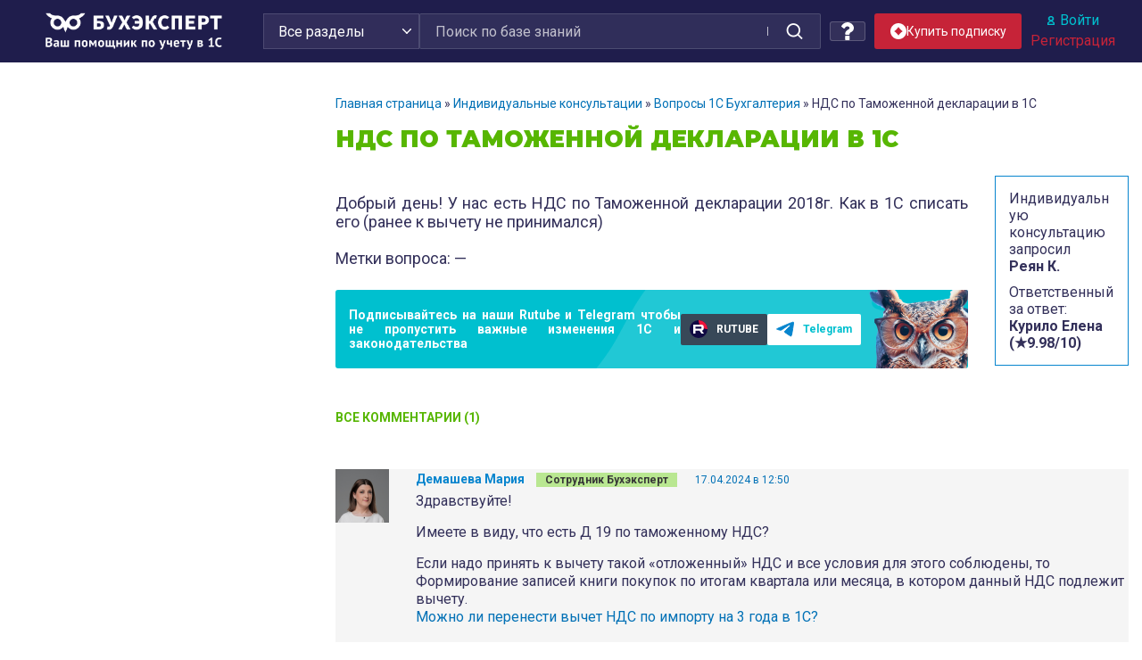

--- FILE ---
content_type: text/html; charset=UTF-8
request_url: https://buhexpert8.ru/voprosy/voprosy-1s-buhgalteriya/nds-360.html
body_size: 52666
content:
<!DOCTYPE html>
<html lang="ru-RU" prefix="og: http://ogp.me/ns#">
<head>
<meta charset="UTF-8">
<meta name="viewport" content="width=device-width, initial-scale=1">
<link rel="profile" href="http://gmpg.org/xfn/11">
<link rel="icon" type="image/svg+xml" href="https://buhexpert8.ru/wp-content/themes/sparkling-buhexpert8-new/img/favicon/favicon.svg?v=5" sizes="any" />
<link rel="icon" type="image/png" href="https://buhexpert8.ru/wp-content/themes/sparkling-buhexpert8-new/img/favicon/favicon-96x96.png" sizes="96x96" media="(prefers-color-scheme: light)" />
<link rel="icon" type="image/png" href="https://buhexpert8.ru/wp-content/themes/sparkling-buhexpert8-new/img/favicon/favicon-96x96-light.png" sizes="96x96" media="(prefers-color-scheme: dark)" />
<link rel="apple-touch-icon" sizes="180x180" href="https://buhexpert8.ru/wp-content/themes/sparkling-buhexpert8-new/img/favicon/apple-touch-icon.png" />
<meta name="apple-mobile-web-app-title" content="БухЭксперт" />
<link rel="manifest" href="https://buhexpert8.ru/wp-content/themes/sparkling-buhexpert8-new/img/favicon/site.webmanifest" />
<meta name="theme-color" content="#1F1D4C">

    <!--LiveInternet counter-->
    <script>
        new Image().src = "https://counter.yadro.ru/hit?r"+
            escape(document.referrer)+((typeof(screen)=="undefined")?"":
                ";s"+screen.width+"*"+screen.height+"*"+(screen.colorDepth?
                    screen.colorDepth:screen.pixelDepth))+";u"+escape(document.URL)+
            ";h"+escape(document.title.substring(0,150))+
            ";"+Math.random();
    </script>
    <!--/LiveInternet-->

    <!-- Yandex.Metrika counter -->
    <script type="text/javascript" >
        (function(m,e,t,r,i,k,a){m[i]=m[i]||function(){(m[i].a=m[i].a||[]).push(arguments)};
            m[i].l=1*new Date();
            for (var j = 0; j < document.scripts.length; j++) {if (document.scripts[j].src === r) { return; }}
            k=e.createElement(t),a=e.getElementsByTagName(t)[0],k.async=1,k.src=r,a.parentNode.insertBefore(k,a)})
        (window, document, "script", "https://mc.yandex.ru/metrika/tag.js", "ym");

        ym(44817931, "init", {
            clickmap:true,
            trackLinks:true,
            accurateTrackBounce:true,
            webvisor:true
        });
    </script>
    <noscript><div><img src="https://mc.yandex.ru/watch/44817931" style="position:absolute; left:-9999px;" alt="" /></div></noscript>
    <!-- /Yandex.Metrika counter -->

<title>НДС по Таможенной декларации в 1С</title>
<link rel="preload" as="image" href="https://buhexpert8.ru/wp-content/plugins/comments-like-dislike/images/icons/like-default.svg" />
<link rel="preload" as="image" href="https://buhexpert8.ru/wp-content/plugins/comments-like-dislike/images/icons/like-hover.svg" />
<link rel="preload" as="image" href="https://buhexpert8.ru/wp-content/plugins/comments-like-dislike/images/icons/like-active.svg" />
<link rel="preload" href="https://buhexpert8.ru/wp-content/themes/sparkling/inc/fonts/fontawesome-webfont.woff2?v=4.6.3" as="font" type="font/woff2" crossorigin="anonymous" fetchpriority="high">
<link rel="preload" href="https://buhexpert8.ru/wp-content/themes/sparkling/inc/fonts/fontawesome-webfont.woff?v=4.6.3" as="font" type="font/woff" crossorigin="anonymous" fetchpriority="high">

<!-- This site is optimized with the Yoast SEO plugin v8.1.1 - https://yoast.com/wordpress/plugins/seo/ -->
<meta name="description" content="Добрый день! У нас есть НДС по Таможенной декларации 2018г. Как в 1С списать его (ранее к вычету не"/>
<link rel="canonical" href="https://buhexpert8.ru/voprosy/voprosy-1s-buhgalteriya/nds-360.html" />
<meta property="og:locale" content="ru_RU" />
<meta property="og:type" content="article" />
<meta property="og:title" content="НДС по Таможенной декларации в 1С" />
<meta property="og:description" content="Добрый день! У нас есть НДС по Таможенной декларации 2018г. Как в 1С списать его (ранее к вычету не" />
<meta property="og:url" content="https://buhexpert8.ru/voprosy/voprosy-1s-buhgalteriya/nds-360.html" />
<meta property="og:site_name" content="Бухэксперт" />
<meta property="article:publisher" content="https://www.facebook.com/BuhExpert8/" />
<meta property="article:section" content="Вопросы 1С Бухгалтерия" />
<meta property="article:published_time" content="2024-04-17T12:47:24+00:00" />
<meta property="article:modified_time" content="2024-05-08T09:42:16+00:00" />
<meta property="og:updated_time" content="2024-05-08T09:42:16+00:00" />
<meta property="og:image" content="https://buhexpert8.ru/wp-content/uploads/2019/08/g7PkafIDruc.jpg" />
<meta property="og:image:secure_url" content="https://buhexpert8.ru/wp-content/uploads/2019/08/g7PkafIDruc.jpg" />
<meta property="og:image:width" content="510" />
<meta property="og:image:height" content="510" />
<meta name="twitter:card" content="summary" />
<meta name="twitter:description" content="Добрый день! У нас есть НДС по Таможенной декларации 2018г. Как в 1С списать его (ранее к вычету не" />
<meta name="twitter:title" content="НДС по Таможенной декларации в 1С" />
<meta name="twitter:image" content="https://buhexpert8.ru/wp-content/uploads/2019/08/g7PkafIDruc.jpg" />
<script type='application/ld+json'>{"@context":"https:\/\/schema.org","@type":"BreadcrumbList","itemListElement":[{"@type":"ListItem","position":1,"item":{"@id":"https:\/\/buhexpert8.ru\/","name":"\u0413\u043b\u0430\u0432\u043d\u0430\u044f \u0441\u0442\u0440\u0430\u043d\u0438\u0446\u0430"}},{"@type":"ListItem","position":2,"item":{"@id":"https:\/\/buhexpert8.ru\/voprosy","name":"\u0418\u043d\u0434\u0438\u0432\u0438\u0434\u0443\u0430\u043b\u044c\u043d\u044b\u0435 \u043a\u043e\u043d\u0441\u0443\u043b\u044c\u0442\u0430\u0446\u0438\u0438"}},{"@type":"ListItem","position":3,"item":{"@id":"https:\/\/buhexpert8.ru\/voprosy\/voprosy-1s-buhgalteriya","name":"\u0412\u043e\u043f\u0440\u043e\u0441\u044b 1\u0421 \u0411\u0443\u0445\u0433\u0430\u043b\u0442\u0435\u0440\u0438\u044f"}},{"@type":"ListItem","position":4,"item":{"@id":"https:\/\/buhexpert8.ru\/voprosy\/voprosy-1s-buhgalteriya\/nds-360.html","name":"\u041d\u0414\u0421 \u043f\u043e \u0422\u0430\u043c\u043e\u0436\u0435\u043d\u043d\u043e\u0439 \u0434\u0435\u043a\u043b\u0430\u0440\u0430\u0446\u0438\u0438 \u0432 1\u0421"}}]}</script>
<!-- / Yoast SEO plugin. -->

<link rel='dns-prefetch' href='//cdn.jsdelivr.net' />
<link rel='dns-prefetch' href='//ajax.googleapis.com' />
<link rel='dns-prefetch' href='//fonts.googleapis.com' />
<link rel='dns-prefetch' href='//s.w.org' />
<link rel="alternate" type="application/rss+xml" title="Бухэксперт &raquo; Лента" href="https://buhexpert8.ru/feed" />
<link rel="alternate" type="application/rss+xml" title="Бухэксперт &raquo; Лента комментариев" href="https://buhexpert8.ru/comments/feed" />
<link rel="alternate" type="application/rss+xml" title="Бухэксперт &raquo; Лента комментариев к &laquo;НДС по Таможенной декларации в 1С&raquo;" href="https://buhexpert8.ru/voprosy/voprosy-1s-buhgalteriya/nds-360.html/feed" />
		<script type="text/javascript">
			window._wpemojiSettings = {"baseUrl":"https:\/\/s.w.org\/images\/core\/emoji\/2.3\/72x72\/","ext":".png","svgUrl":"https:\/\/s.w.org\/images\/core\/emoji\/2.3\/svg\/","svgExt":".svg","source":{"concatemoji":"https:\/\/buhexpert8.ru\/wp-includes\/js\/wp-emoji-release.min.js?ver=4.8.7"}};
			!function(a,b,c){function d(a){var b,c,d,e,f=String.fromCharCode;if(!k||!k.fillText)return!1;switch(k.clearRect(0,0,j.width,j.height),k.textBaseline="top",k.font="600 32px Arial",a){case"flag":return k.fillText(f(55356,56826,55356,56819),0,0),b=j.toDataURL(),k.clearRect(0,0,j.width,j.height),k.fillText(f(55356,56826,8203,55356,56819),0,0),c=j.toDataURL(),b!==c&&(k.clearRect(0,0,j.width,j.height),k.fillText(f(55356,57332,56128,56423,56128,56418,56128,56421,56128,56430,56128,56423,56128,56447),0,0),b=j.toDataURL(),k.clearRect(0,0,j.width,j.height),k.fillText(f(55356,57332,8203,56128,56423,8203,56128,56418,8203,56128,56421,8203,56128,56430,8203,56128,56423,8203,56128,56447),0,0),c=j.toDataURL(),b!==c);case"emoji4":return k.fillText(f(55358,56794,8205,9794,65039),0,0),d=j.toDataURL(),k.clearRect(0,0,j.width,j.height),k.fillText(f(55358,56794,8203,9794,65039),0,0),e=j.toDataURL(),d!==e}return!1}function e(a){var c=b.createElement("script");c.src=a,c.defer=c.type="text/javascript",b.getElementsByTagName("head")[0].appendChild(c)}var f,g,h,i,j=b.createElement("canvas"),k=j.getContext&&j.getContext("2d");for(i=Array("flag","emoji4"),c.supports={everything:!0,everythingExceptFlag:!0},h=0;h<i.length;h++)c.supports[i[h]]=d(i[h]),c.supports.everything=c.supports.everything&&c.supports[i[h]],"flag"!==i[h]&&(c.supports.everythingExceptFlag=c.supports.everythingExceptFlag&&c.supports[i[h]]);c.supports.everythingExceptFlag=c.supports.everythingExceptFlag&&!c.supports.flag,c.DOMReady=!1,c.readyCallback=function(){c.DOMReady=!0},c.supports.everything||(g=function(){c.readyCallback()},b.addEventListener?(b.addEventListener("DOMContentLoaded",g,!1),a.addEventListener("load",g,!1)):(a.attachEvent("onload",g),b.attachEvent("onreadystatechange",function(){"complete"===b.readyState&&c.readyCallback()})),f=c.source||{},f.concatemoji?e(f.concatemoji):f.wpemoji&&f.twemoji&&(e(f.twemoji),e(f.wpemoji)))}(window,document,window._wpemojiSettings);
		</script>
		<style type="text/css">
img.wp-smiley,
img.emoji {
	display: inline !important;
	border: none !important;
	box-shadow: none !important;
	height: 1em !important;
	width: 1em !important;
	margin: 0 .07em !important;
	vertical-align: -0.1em !important;
	background: none !important;
	padding: 0 !important;
}
</style>
<link rel='stylesheet' id='wpsqt-main-css'  href='https://buhexpert8.ru/wp-content/plugins/wp-survey-and-quiz-tool/css/main.css?ver=4.8.7' type='text/css' media='all' />
<link rel='stylesheet' id='bootstrap_tab-css'  href='https://buhexpert8.ru/wp-content/plugins/easy-responsive-tabs/assets/css/bootstrap_tab.min.css?ver=4.8.7' type='text/css' media='all' />
<link rel='stylesheet' id='bootstrap_dropdown-css'  href='https://buhexpert8.ru/wp-content/plugins/easy-responsive-tabs/assets/css/bootstrap_dropdown.min.css?ver=4.8.7' type='text/css' media='all' />
<link rel='stylesheet' id='ert_tab_icon_css-css'  href='https://buhexpert8.ru/wp-content/plugins/easy-responsive-tabs/assets/css/res_tab_icon.css?ver=4.8.7' type='text/css' media='all' />
<link rel='stylesheet' id='countdown-style-css'  href='https://buhexpert8.ru/wp-content/plugins/bb_wpc_countdown/static/main.css?ver=4.8.7' type='text/css' media='all' />
<link rel='stylesheet' id='be-packets-frontend-css'  href='https://buhexpert8.ru/wp-content/plugins/buhexpert-packets/css/frontend.css?ver=1748991974' type='text/css' media='all' />
<link rel='stylesheet' id='be-packets-invoice-css'  href='https://buhexpert8.ru/wp-content/plugins/buhexpert-packets/css/invoice.css?ver=1763148176' type='text/css' media='all' />
<link rel='stylesheet' id='dashicons-css'  href='https://buhexpert8.ru/wp-includes/css/dashicons.min.css?ver=4.8.7' type='text/css' media='all' />
<style id='dashicons-inline-css' type='text/css'>
.favorite {color:#FEA922; cursor:pointer;}
</style>
<link rel='stylesheet' id='cld-frontend-css'  href='https://buhexpert8.ru/wp-content/plugins/comments-like-dislike/css/cld-frontend.css?ver=1.1.3' type='text/css' media='all' />
<link rel='stylesheet' id='contact-form-7-css'  href='https://buhexpert8.ru/wp-content/plugins/contact-form-7/includes/css/styles.css?ver=4.9.1' type='text/css' media='all' />
<link rel='stylesheet' id='exit-popup-css-css'  href='https://buhexpert8.ru/wp-content/plugins/exit-popup/css/exit-popup.css?ver=4.8.7' type='text/css' media='all' />
<link rel='stylesheet' id='thickbox-css'  href='https://buhexpert8.ru/wp-includes/js/thickbox/thickbox.css?ver=4.8.7' type='text/css' media='all' />
<style id='thickbox-inline-css' type='text/css'>
#TB_overlay  {z-index: 9998 !important;}
#TB_window {z-index: 9999 !important;}'
</style>
<link rel='stylesheet' id='toc-screen-css'  href='https://buhexpert8.ru/wp-content/plugins/table-of-contents-plus/screen.min.css?ver=1509' type='text/css' media='all' />
<link rel='stylesheet' id='buhbanners-css'  href='https://buhexpert8.ru/wp-content/plugins/top-banners/dist/style.cb64a314697f85c81160.css?ver=4.8.7' type='text/css' media='all' />
<link rel='stylesheet' id='wp-polls-css'  href='https://buhexpert8.ru/wp-content/plugins/wp-polls/polls-css.css?ver=2.73.8' type='text/css' media='all' />
<style id='wp-polls-inline-css' type='text/css'>
.wp-polls .pollbar {
	margin: 1px;
	font-size: 6px;
	line-height: 8px;
	height: 8px;
	background-image: url('https://buhexpert8.ru/wp-content/plugins/wp-polls/images/default/pollbg.gif');
	border: 1px solid #c8c8c8;
}

</style>
<link rel='stylesheet' id='jquery-ui-css'  href='https://ajax.googleapis.com/ajax/libs/jqueryui/1.8.13/themes/smoothness/jquery-ui.css?ver=4.8.7' type='text/css' media='all' />
<link rel='stylesheet' id='sparkling-icons-css'  href='https://buhexpert8.ru/wp-content/themes/sparkling/inc/css/font-awesome.min.css?ver=4.8.7' type='text/css' media='all' />
<link rel='stylesheet' id='sparkling-fonts-css'  href='//fonts.googleapis.com/css?family=Open+Sans%3A400italic%2C400%2C600%2C700%7CRoboto+Slab%3A400%2C300%2C700&#038;ver=4.8.7' type='text/css' media='all' />
<link rel='stylesheet' id='sparkling-style-css'  href='https://buhexpert8.ru/wp-content/themes/sparkling-buhexpert8-new/style.css?ver=4.8.7' type='text/css' media='all' />
<link rel='stylesheet' id='searchterm-highlighting-css'  href='https://buhexpert8.ru/wp-content/plugins/elasticpress/dist/css/highlighting-styles.css?ver=252562c4ed9241547293' type='text/css' media='all' />
<link rel='stylesheet' id='fancybox-css'  href='https://buhexpert8.ru/wp-content/plugins/easy-fancybox/css/jquery.fancybox.min.css?ver=1.3.24' type='text/css' media='screen' />
<link rel='stylesheet' id='actyvity-feed-css'  href='https://buhexpert8.ru/wp-content/plugins/bb-activity-feed/activity-feed.css?ver=2.7.2' type='text/css' media='all' />
<link rel='stylesheet' id='fancybox5-css-css'  href='https://cdn.jsdelivr.net/npm/@fancyapps/ui@5.0/dist/fancybox/fancybox.css?ver=4.8.7' type='text/css' media='all' />
<link rel='stylesheet' id='sparkling-bootstrap-des21-css'  href='https://buhexpert8.ru/wp-content/themes/sparkling-buhexpert8-new/bootstrap/bootstrap.min.css?ver=4.8.7' type='text/css' media='all' />
<link rel='stylesheet' id='be8-other-styles-css'  href='https://buhexpert8.ru/wp-content/themes/sparkling-buhexpert8-new/be8-style.css?ver=1768405963' type='text/css' media='all' />
<link rel='stylesheet' id='scrollbar-css'  href='https://buhexpert8.ru/wp-content/themes/sparkling-buhexpert8-new/assets/jquery.scrollbar.css?ver=4.8.7' type='text/css' media='all' />
<link rel='stylesheet' id='css-bundle-css'  href='https://buhexpert8.ru/wp-content/themes/sparkling-buhexpert8-new/dist/style.4d8c6c26da4a1a759ceb.css?ver=4.8.7' type='text/css' media='all' />
<script type='text/javascript' src='https://buhexpert8.ru/wp-includes/js/jquery/jquery.js?ver=1.12.4'></script>
<script type='text/javascript' src='https://buhexpert8.ru/wp-includes/js/jquery/jquery-migrate.min.js?ver=1.4.1'></script>
<script type='text/javascript' src='https://buhexpert8.ru/wp-content/plugins/wp-survey-and-quiz-tool/js/site.js?ver=4.8.7'></script>
<script type='text/javascript' src='https://buhexpert8.ru/wp-content/plugins/bb_wpc_countdown/static/countdown.js?ver=4.8.7'></script>
<script type='text/javascript' src='https://buhexpert8.ru/wp-content/plugins/bb_wpc_countdown/static/jquery.cookie.js?ver=4.8.7'></script>
<script type='text/javascript' src='https://buhexpert8.ru/wp-content/plugins/bb_wpc_countdown/static/strtotime.js?ver=4.8.7'></script>
<script type='text/javascript'>
var statuscolor = [];
statuscolor[''] = '#f9f9f9';
statuscolor['New'] = '#f88';
statuscolor['Done'] = '#eee';
statuscolor['ЗУП: Татьяна Аверьянова'] = '#ccf7ff';
statuscolor['ЗУП: Антошкина Оксана'] = '#ccf7ff';
statuscolor['ЗУП: Вознюк Марина'] = '#ccf7ff';
statuscolor['ЗУП: Горшенина Ольга'] = '#ccf7ff';
statuscolor['ЗУП: Грянина Елена'] = '#ccf7ff';
statuscolor['ЗУП: Зарубина Анна'] = '#ccf7ff';
statuscolor['ЗУП: Светлана Змиевская'] = '#ccf7ff';
statuscolor['ЗУП: Мила Мальцева'] = '#ccf7ff';
statuscolor['ЗУП: Крянева Екатерина'] = '#ccf7ff';
statuscolor['ЗУП: Кузанова Юлия'] = '#ccf7ff';
statuscolor['ЗУП: Райда Алиса'] = '#ccf7ff';
statuscolor['ЗУП: Пьянкова Елена'] = '#ccf7ff';
statuscolor['ЗУП: Юлия Щелкунова'] = '#ccf7ff';
statuscolor['ЗУП: Разобрать Эфир, Разместить'] = '#ccf7ff';
statuscolor['ЗУП: Хотят подписчики'] = '#ccf7ff';
statuscolor['ЗУП: Отзывы'] = '#ccf7ff';
statuscolor['БУХ: Оксана Бачурина'] = '#fcfab8';
statuscolor['БУХ: Васильева Вероника'] = '#fcfab8';
statuscolor['БУХ: Гарафутдинова Эльза'] = '#fcfab8';
statuscolor['БУХ: Демашева Мария'] = '#fcfab8';
statuscolor['БУХ: Добья Светлана'] = '#fcfab8';
statuscolor['БУХ: Жукова Анна'] = '#fcfab8';
statuscolor['БУХ: Лариса Казакова'] = '#fcfab8';
statuscolor['БУХ: Кирюшенко Екатерина'] = '#fcfab8';
statuscolor['БУХ: Корнилова Оксана'] = '#fcfab8';
statuscolor['БУХ: Курило Елена'] = '#fcfab8';
statuscolor['БУХ: Светлана Корчагина'] = '#fcfab8';
statuscolor['БУХ: Матвеева Екатерина'] = '#fcfab8';
statuscolor['БУХ: Медведева Елена'] = '#fcfab8';
statuscolor['БУХ: Медянкина Галина'] = '#fcfab8';
statuscolor['БУХ: Медянкина Галина (старый)'] = '#fcfab8';
statuscolor['БУХ: Орлова Наталья'] = '#fcfab8';
statuscolor['БУХ: Привалова Юлия'] = '#fcfab8';
statuscolor['БУХ: Смирная Надежда'] = '#fcfab8';
statuscolor['БУХ: Терехова Дарья'] = '#fcfab8';
statuscolor['БУХ: Токарева Елена'] = '#fcfab8';
statuscolor['БУХ: Шаврова Ирина'] = '#fcfab8';
statuscolor['БУХ: Шерст Ольга'] = '#fcfab8';
statuscolor['БУХ: Бажин Александр'] = '#89da00';
statuscolor['БУХ: Подвальная Юлианна'] = '#89da00';
statuscolor['ОТЗЫВЫ НА ЛЕНДИНГ'] = '#ffa812';
statuscolor['САППОРТ: Башкиров Максим'] = '#ffeecc';
statuscolor['ПРОДАЖИ: Толстова Екатерина'] = '#ffeecc';
statuscolor['Соцкая Анастасия'] = '#ffeecc';
var ajaxurl = 'https://buhexpert8.ru/wp-admin/admin-ajax.php';
var nonce = 'bcb9084eba';
</script>
<script type='text/javascript' src='https://buhexpert8.ru/wp-content/plugins/buhexpert-packets/questions/bb-response-tracker.js?ver=4.8.7'></script>
<script type='text/javascript'>
/* <![CDATA[ */
var cld_js_object = {"admin_ajax_url":"https:\/\/buhexpert8.ru\/wp-admin\/admin-ajax.php","admin_ajax_nonce":"37d11b9caf","plugin_url":"https:\/\/buhexpert8.ru\/wp-content\/plugins\/comments-like-dislike\/","current_user_id":"0"};
/* ]]> */
</script>
<script type='text/javascript' src='https://buhexpert8.ru/wp-content/plugins/comments-like-dislike/js/cld-frontend.js?ver=1.1.3'></script>
<script type='text/javascript' src='https://buhexpert8.ru/wp-content/plugins/exit-popup/js/exit-popup.js?ver=1769685987'></script>
<script type='text/javascript' src='https://buhexpert8.ru/wp-includes/js/jquery/ui/core.min.js?ver=1.11.4'></script>
<script type='text/javascript' src='https://buhexpert8.ru/wp-includes/js/jquery/ui/widget.min.js?ver=1.11.4'></script>
<script type='text/javascript' src='https://buhexpert8.ru/wp-includes/js/jquery/ui/tabs.min.js?ver=1.11.4'></script>
<script type='text/javascript' src='https://buhexpert8.ru/wp-content/themes/sparkling/inc/js/modernizr.min.js?ver=4.8.7'></script>
<script type='text/javascript' src='https://buhexpert8.ru/wp-content/themes/sparkling/inc/js/bootstrap.min.js?ver=4.8.7'></script>
<script type='text/javascript' src='https://buhexpert8.ru/wp-content/themes/sparkling/inc/js/functions.min.js?ver=4.8.7'></script>
<script type='text/javascript' src='https://buhexpert8.ru/wp-content/themes/sparkling-buhexpert8-new/assets/category-blocks.js?ver=1754367388'></script>
<script type='text/javascript' src='https://buhexpert8.ru/wp-content/themes/sparkling-buhexpert8-new/assets/jquery.scrollbar.min.js?ver=4.8.7'></script>
<script type='text/javascript' src='https://buhexpert8.ru/wp-content/themes/sparkling-buhexpert8-new/buhexpert-scripts.js?ver=1760877275'></script>
<script type='text/javascript'>
/* <![CDATA[ */
var buhexpertAjax = {"buhexpertAjaxUrl":"https:\/\/buhexpert8.ru\/wp-admin\/admin-ajax.php"};
/* ]]> */
</script>
<script type='text/javascript' src='https://buhexpert8.ru/wp-content/themes/sparkling-buhexpert8-new/buhexpert-ajax.js?ver=1744204274'></script>
<script type='text/javascript' src='https://buhexpert8.ru/wp-content/themes/sparkling-buhexpert8-new/dist/bundle.23272d2faf8134cfa6ff.js?ver=4.8.7'></script>
<link rel='https://api.w.org/' href='https://buhexpert8.ru/wp-json/' />
<link rel="EditURI" type="application/rsd+xml" title="RSD" href="https://buhexpert8.ru/xmlrpc.php?rsd" />
<link rel="wlwmanifest" type="application/wlwmanifest+xml" href="https://buhexpert8.ru/wp-includes/wlwmanifest.xml" /> 
<meta name="generator" content="WordPress 4.8.7" />
<link rel='shortlink' href='https://buhexpert8.ru/?p=439994' />
<style>a.cld-like-dislike-trigger {color: #2470b6;}span.cld-count-wrap {color: #2470b6;}</style>
<style>
....
</style>

<style type="text/css">.navbar.navbar-default, .navbar-default .navbar-nav .open .dropdown-menu > li > a {background-color: #f2f2f2;}.navbar-default .navbar-nav > li > a, .navbar-default .navbar-nav > .open > a, .navbar-default .navbar-nav > .open > a:hover, .navbar-default .navbar-nav > .open > a:focus, .navbar-default .navbar-nav > .active > a, .navbar-default .navbar-nav > .active > a:hover, .navbar-default .navbar-nav > .active > a:focus { color: #000000;}.dropdown-menu {background-color: #0a0a0a;}.navbar-default .navbar-nav .open .dropdown-menu > li > a, .dropdown-menu > li > a { color: #0a0a0a;}.entry-content {font-family: ; font-size: 18; font-weight: ; color: ;}</style><style>
#wpadminbar .trudodni_link a:before {
	content: ' ';
	display: block;
	width: 16px;
	height: 24px;
	top: 5px;
	background: url('[data-uri]') transparent center center no-repeat !important;
	background-size: 16px !important;
	opacity: 0.8;
}
.wp-admin #wpadminbar .trudodni_link a:before {
	top: 0;
}
</style>
<link href="https://fonts.googleapis.com/css2?family=Montserrat:wght@400;500;600;700;900&family=PT+Sans:wght@400;700&family=Roboto:wght@400;500;700&display=swap" rel="stylesheet">
<meta name="facebook-domain-verification" content="ay2l36iwldma92h88ttlagzgdo2od1" />

<style>
</style>
</head>
<body class="post-template-default single single-post postid-439994 single-format-standard group-blog">

<div id="head-notice">
		</div>




<header>

    <div class="container">
        <div class="row flex-nowrap">
            <div class="col-l d-block d-lg-flex align-items-center justify-content-center">
				                    <a class="logo" href="/">
                        <img src="https://buhexpert8.ru/wp-content/themes/sparkling-buhexpert8-new/img/home-new/logo-white.png">
                    </a>
				            </div>
            <div class="col-r d-block d-lg-flex align-items-center justify-content-between">
                <div class="header-grid">
                    <div class="header-search">
						
<form role="search" method="get" class="form-search" action="https://buhexpert8.ru/">
	<input type="hidden" name="ref-cat" value="635">    <div class="input-group">
        <select name="cat_mapping">
            <option value="">Все разделы</option>
            <option value="11">1С Бухгалтерия</option>
            <option value="12">1С ЗУП</option>
            <option value="13">Законодательство</option>
        </select>
        <input type="text" class="form-control search-query"
               placeholder="Поиск по базе знаний"
               value="" name="s"
               title="Поиск:" required/>
        <span class="input-group-btn">
            <button type="submit" class="btn btn-default" id="searchsubmit"
                    value="Поиск">
                <span>Найти</span>
            </button>
        </span>
    </div>
</form>
                    </div>
                    <div class="header-right unauthorized header-right-is-buttons">
						                        <div class="header-tile header-respond">
                            <a class="header-ask" title="Индивидуальные консультации">
                                <svg width="14" height="20" viewBox="0 0 14 20" fill="none" xmlns="http://www.w3.org/2000/svg">
                                    <g clip-path="url(#clip0_3274_5469)">
                                        <path d="M8.60911 14.9995H4.97312C4.8117 14.9995 4.67024 15.0624 4.54904 15.1872C4.42774 15.3123 4.36719 15.4579 4.36719 15.6247V19.3749C4.36719 19.5416 4.42795 19.6875 4.54904 19.8124C4.67024 19.9371 4.81154 19.9999 4.97312 19.9999H8.60911C8.77052 19.9999 8.91236 19.9373 9.03308 19.8124C9.15459 19.6875 9.21524 19.5416 9.21524 19.3749V15.6247C9.21524 15.4579 9.15475 15.3123 9.03308 15.1872C8.91236 15.062 8.77052 14.9995 8.60911 14.9995Z" fill="white"/>
                                        <path d="M13.3788 3.77357C12.9646 2.98668 12.4295 2.32294 11.7728 1.78113C11.1166 1.23954 10.3788 0.807023 9.56091 0.484235C8.74284 0.161558 7.92986 0 7.12171 0C4.05154 0 1.70843 1.38545 0.0923441 4.15639C0.0116352 4.29173 -0.0162228 4.43753 0.0089821 4.59383C0.0343462 4.74992 0.112614 4.88017 0.243892 4.98432L2.72851 6.93763C2.85979 7.02081 2.98608 7.06246 3.10733 7.06246C3.28918 7.06246 3.44561 6.979 3.57705 6.81235C4.30411 5.87497 4.84456 5.27602 5.19801 5.01546C5.63239 4.71347 6.17761 4.56253 6.83411 4.56253C7.45017 4.56253 7.9929 4.72923 8.46272 5.06231C8.93232 5.39571 9.16692 5.78116 9.16692 6.21866C9.16692 6.70804 9.04089 7.10405 8.78831 7.40616C8.53589 7.70815 8.11155 7.99968 7.51554 8.28104C6.72798 8.64559 6.00553 9.21076 5.34935 9.97641C4.6927 10.7421 4.36461 11.5572 4.36461 12.4218V13.1249C4.36461 13.323 4.41735 13.5182 4.52358 13.7109C4.62971 13.9038 4.75839 14 4.90999 14H8.54592C8.70755 14 8.8488 13.9195 8.97011 13.7575C9.09104 13.5965 9.1519 13.4271 9.1519 13.2503C9.1519 12.99 9.29076 12.6406 9.56828 12.2034C9.84607 11.7659 10.1919 11.427 10.6063 11.1873C11 10.9582 11.3077 10.7736 11.5302 10.6328C11.7528 10.4923 12.043 10.2653 12.4016 9.95299C12.7601 9.64038 13.0379 9.33045 13.2346 9.02326C13.4316 8.71602 13.6085 8.31749 13.765 7.82778C13.9219 7.33824 14 6.81213 14 6.24969C13.9999 5.3851 13.7927 4.55963 13.3788 3.77357Z" fill="white"/>
                                    </g>
                                    <defs>
                                        <clipPath id="clip0_3274_5469">
                                            <rect width="14" height="20" fill="white"/>
                                        </clipPath>
                                    </defs>
                                </svg>
                            </a>
                        </div>
	                                                <div class="header-buttons header-sub-btn">
			                    
<a href="#TB_inline?width=570&height=375&inlineId=popup-1&modal=false" class="thickbox subscribe-button subscribe-button_header" id=buttonid title="subscribe-popup">
        <img src="https://buhexpert8.ru/wp-content/themes/sparkling-buhexpert8-new/images/sub-action-icon.svg" class="subscribe-button__icon">
        <div class="subscribe-button__text subscribe-button__text_header">Купить подписку</div>
    </a>

<div id="popup-1" style="display:none;">
	<div><div class="sls-popup"><div class="sls-popup-header">Получить специальное предложение</div>
<div role="form" class="wpcf7" id="wpcf7-f611984-o2" lang="ru-RU" dir="ltr">
<div class="screen-reader-response"></div>
<form action="/voprosy/voprosy-1s-buhgalteriya/nds-360.html#wpcf7-f611984-o2" method="post" class="wpcf7-form" novalidate="novalidate">
<div style="display: none;">
<input type="hidden" name="_wpcf7" value="611984" />
<input type="hidden" name="_wpcf7_version" value="4.9.1" />
<input type="hidden" name="_wpcf7_locale" value="ru_RU" />
<input type="hidden" name="_wpcf7_unit_tag" value="wpcf7-f611984-o2" />
<input type="hidden" name="_wpcf7_container_post" value="0" />
</div>
<p><span class="wpcf7-form-control-wrap your-name"><input type="text" name="your-name" value="" size="40" class="wpcf7-form-control wpcf7-text wpcf7-validates-as-required" aria-required="true" aria-invalid="false" placeholder="Как к вам обращаться" /></span><br />
<span class="wpcf7-form-control-wrap tel-number"><input type="tel" name="tel-number" value="" size="40" class="wpcf7-form-control wpcf7-text wpcf7-tel wpcf7-validates-as-required wpcf7-validates-as-tel" aria-required="true" aria-invalid="false" placeholder="Телефон" /></span><br />
<input type="submit" value="Отправить" class="wpcf7-form-control wpcf7-submit button" /></p>
<div class="d-flex tel-checkbox-block">
<div class="check-personal-link">Нажимая кнопку "Перезвонить мне", я даю <a href='/agreement/' target="_blank">согласие на обработку</a> моих персональных данных в соответствии с <a href='/privacy-policy/' target="_blank">Политикой обработки персональных данных</a> и <a href='/conditions/' target="_blank">Условиями пользования сайтом</a>.</div>
</div>
<input type="hidden" name="user_id" value="" class="wpcf7-form-control wpcf7-hidden" />
<input type="hidden" name="first_name" value="" class="wpcf7-form-control wpcf7-hidden" />
<input type="hidden" name="last_name" value="" class="wpcf7-form-control wpcf7-hidden" />
<input type="hidden" name="user_phone" value="" class="wpcf7-form-control wpcf7-hidden" /><br />
<div class="wpcf7-response-output wpcf7-display-none"></div></form></div>
</div></div>
</div>

                            </div>
	                                            <div class="header-user">
							                                <div class="header-user__authorization">
                                    <a href="/login" class="do_login do_login_log">
                                        <img src="https://buhexpert8.ru/wp-content/themes/sparkling-buhexpert8-new/img/icon-user.png">
                                        <span class="enter">Войти</span>
                                    </a>
                                </div>
                                <div class="header-user__registration">
                                    <a href="" class="do_login do_login_reg">
                                        <span class="reg">Регистрация</span>
                                    </a>
                                </div>
							                        </div>
                    </div>
                </div>

                <nav class="navbar-default navbar-new d-block d-lg-none">
                    <div class="navbar-header">
                        <a class="navbar-search" href="https://buhexpert8.ru/?s=" title="Поиск">
                            <img class="navbar-search-icon"
                                 src="https://buhexpert8.ru/wp-content/themes/sparkling-buhexpert8-new/img/search-icon.svg">
                        </a>
                        <button type="button" class="navbar-toggle collapsed" data-toggle="collapse" data-target="#header-navbar" aria-expanded="false">
                            <span class="sr-only">Меню</span>
                            <span class="icon-bar"></span>
                            <span class="icon-bar"></span>
                            <span class="icon-bar"></span>
                        </button>
                    </div>
                    <!-- Collect the nav links, forms, and other content for toggling -->
                    <div class="collapse navbar-collapse" id="header-navbar">
                        <ul class="nav navbar-nav">
							                                <li class="navbar-nav-li login-user__list unauthorized">
                                    <a class="header-ask">
                                        <svg width="14" height="20" viewBox="0 0 14 20" fill="none" xmlns="http://www.w3.org/2000/svg">
                                            <g clip-path="url(#clip0_3274_5469)">
                                                <path d="M8.60911 14.9995H4.97312C4.8117 14.9995 4.67024 15.0624 4.54904 15.1872C4.42774 15.3123 4.36719 15.4579 4.36719 15.6247V19.3749C4.36719 19.5416 4.42795 19.6875 4.54904 19.8124C4.67024 19.9371 4.81154 19.9999 4.97312 19.9999H8.60911C8.77052 19.9999 8.91236 19.9373 9.03308 19.8124C9.15459 19.6875 9.21524 19.5416 9.21524 19.3749V15.6247C9.21524 15.4579 9.15475 15.3123 9.03308 15.1872C8.91236 15.062 8.77052 14.9995 8.60911 14.9995Z" fill="white"/>
                                                <path d="M13.3788 3.77357C12.9646 2.98668 12.4295 2.32294 11.7728 1.78113C11.1166 1.23954 10.3788 0.807023 9.56091 0.484235C8.74284 0.161558 7.92986 0 7.12171 0C4.05154 0 1.70843 1.38545 0.0923441 4.15639C0.0116352 4.29173 -0.0162228 4.43753 0.0089821 4.59383C0.0343462 4.74992 0.112614 4.88017 0.243892 4.98432L2.72851 6.93763C2.85979 7.02081 2.98608 7.06246 3.10733 7.06246C3.28918 7.06246 3.44561 6.979 3.57705 6.81235C4.30411 5.87497 4.84456 5.27602 5.19801 5.01546C5.63239 4.71347 6.17761 4.56253 6.83411 4.56253C7.45017 4.56253 7.9929 4.72923 8.46272 5.06231C8.93232 5.39571 9.16692 5.78116 9.16692 6.21866C9.16692 6.70804 9.04089 7.10405 8.78831 7.40616C8.53589 7.70815 8.11155 7.99968 7.51554 8.28104C6.72798 8.64559 6.00553 9.21076 5.34935 9.97641C4.6927 10.7421 4.36461 11.5572 4.36461 12.4218V13.1249C4.36461 13.323 4.41735 13.5182 4.52358 13.7109C4.62971 13.9038 4.75839 14 4.90999 14H8.54592C8.70755 14 8.8488 13.9195 8.97011 13.7575C9.09104 13.5965 9.1519 13.4271 9.1519 13.2503C9.1519 12.99 9.29076 12.6406 9.56828 12.2034C9.84607 11.7659 10.1919 11.427 10.6063 11.1873C11 10.9582 11.3077 10.7736 11.5302 10.6328C11.7528 10.4923 12.043 10.2653 12.4016 9.95299C12.7601 9.64038 13.0379 9.33045 13.2346 9.02326C13.4316 8.71602 13.6085 8.31749 13.765 7.82778C13.9219 7.33824 14 6.81213 14 6.24969C13.9999 5.3851 13.7927 4.55963 13.3788 3.77357Z" fill="white"/>
                                            </g>
                                            <defs>
                                                <clipPath id="clip0_3274_5469">
                                                    <rect width="14" height="20" fill="white"/>
                                                </clipPath>
                                            </defs>
                                        </svg>
                                    </a>
                                </li>
                                <li class="navbar-nav-li">
                                    <a href="" class="do_login_log">
                                        <img src="https://buhexpert8.ru/wp-content/themes/sparkling-buhexpert8-new/img/icon-user.png">
                                        <span class="enter">Войти в кабинет</span>
                                    </a>
                                </li>
								                                    <li class="navbar-nav-li">
                                        <a href="" class="do_login_reg">
                                            <span class="reg">Регистрация</span>
                                        </a>
                                    </li>
															                            <li class="navbar-nav-li">
                                <a href="/instruction" class="head-inst">Инструкция</a>
                            </li>
                        </ul>
                    </div>
                </nav>


            </div><!-- /.col-r-->
        </div><!-- /.row-->
    </div><!-- /.container-->
</header>

<div id="page" class="hfeed site ">
    <div id="content" class="site-content">
        <div class="top-section">
                                </div>
        <div class="container main-content-area">

            
            <div class="row side-pull-left">
                <div class="main-content-inner col-sm-12 col-md-8">
                    
    <script>
        jQuery(document).ready(function ($) {
            $('.entry-content .toc_list a').on('click', function (e) {
                e.preventDefault();
                var hrf = this.href.split('#')[1];
                if ($(window).width() >= 992) {
                    if ($("body > header.sml-header").length) {
                        window.scrollTo({
                            top: $("span#" + hrf).offset().top - $("body > header.sml-header").innerHeight() - 20,
                            behavior: "smooth"
                        })
                    } else {
                        window.scrollTo({
                            top: $("span#" + hrf).offset().top - 96,
                            behavior: "smooth"
                        })
                    }
                } else {
                    window.scrollTo({
                        top: $("span#" + hrf).offset().top - 20,
                        behavior: "smooth"
                    })
                }
            });
            $('#toc-widget-3 .toc_widget_list li a').on('click', function (e) {
                e.preventDefault();
                var hrf = this.href.split('#')[1];
                if ($(window).width() >= 992) {
                    if ($("body > header.sml-header").length) {
                        window.scrollTo({
                            top: $("span#" + hrf).offset().top - $("body > header.sml-header").innerHeight() - 20,
                            behavior: "smooth"
                        })
                    } else {
                        window.scrollTo({
                            top: $("span#" + hrf).offset().top - 96,
                            behavior: "smooth"
                        })
                    }
                } else {
                    window.scrollTo({
                        top: $("span#" + hrf).offset().top - 20,
                        behavior: "smooth"
                    })
                }
            });

        });
		    </script>

    <div id="primary" class="content-area">
        <main id="main" class="site-main" role="main">
			<p id="breadcrumbs"><span><span><a href="https://buhexpert8.ru/" >Главная страница</a> » <span><a href="https://buhexpert8.ru/voprosy" >Индивидуальные консультации</a> » <span><a href="https://buhexpert8.ru/voprosy/voprosy-1s-buhgalteriya" >Вопросы 1С Бухгалтерия</a> » <span class="breadcrumb_last">НДС по Таможенной декларации в 1С</span></span></span></span></span></p>
			
<article id="post-439994" class="post-439994 post type-post status-publish format-standard hentry category-voprosy-1s-buhgalteriya type-vopros-otvet taxation-osn accounting-z-p">
    <div class="post-inner-content">
        <header class="entry-header page-header">

            <h1 class="entry-title ">НДС по Таможенной декларации в 1С</h1>

            
            
        </header>

        <div class="entry-content">

                            <div class="question-meta">
                    <div class="question-meta-author">
                        <p>Индивидуальную консультацию запросил
                            <span>
                                Реян К.                            </span>
                                                    </p>
                    </div>
                                            <div class="question-meta-responsible">
                            <p>Ответственный за ответ:
                                <span>
                                    Курило Елена <span title='Средний рейтинг куратора 9.98 из 10'>(★9.98/10)</span>                                </span>
                            </p>
                        </div>
                                                        </div>
            
            <p>Добрый день! У нас есть НДС по Таможенной декларации 2018г. Как в 1С списать его (ранее к вычету не принимался)</p>
<div class="question_tags">Метки вопроса: —</div>
<!-- AI CONTENT END 2 -->

	        
            
            
	        
            
            
                            <div class="subscribe-banner">
                    <div class="subscribe-banner__text">
                        <p>
                            Подписывайтесь на наши Rutube и Telegram чтобы не пропустить важные изменения 1С и
                            законодательства
                        </p>
                    </div>
                    <div class="subscribe-banner__buttons">
                        <a href="https://rutube.ru/channel/32467088"
                           target="_blank" class="subscribe-banner__button subscribe-banner__rt">RUTUBE
                        </a>
                        <a href="https://t.me/buhexpert8" target="_blank"
                           class="subscribe-banner__button subscribe-banner__tg">Telegram
                        </a>
                    </div>
                </div>
            
	        
	        
	                </div><!-- .entry-content -->

        <footer class="entry-meta">

		    
        </footer><!-- .entry-meta -->
    </div>
	
</article><!-- #post-## -->






	



								<a name="comments-link"></a>
<div id="view-comments"></div>
<div id="comments" class="comments-area">

	
	
    <div style="display:flex;align-items:center;padding-bottom:20px;justify-content:space-between;">
	    <h2 class="comments-title" style="margin-bottom:0;">Все комментарии (1)</h2>	        </div>

		
        <ol class="comment-list">
					<li id="comment-437733" class="comment byuser comment-author-mariya_demasheva even thread-even depth-1">
			<article id="div-comment-437733" class="comment-body">
				<footer class="comment-meta">
					<div class="comment-author vcard">
						<img alt='Демашева Мария' src='https://buhexpert8.ru/wp-content/uploads/2025/06/Demasheva-Mariya_avatar_1749740434-60x60.png' class='avatar avatar-60 photo' height='60' width='60' />						<b class="fn">Демашева Мария <span class="staff">Сотрудник Бухэксперт</span></b><span class="says">:</span>					</div><!-- .comment-author -->

					<div class="comment-metadata">
						<a href="https://buhexpert8.ru/voprosy/voprosy-1s-buhgalteriya/nds-360.html#comment-437733">
							<time datetime="2024-04-17T12:50:14+00:00">
								17.04.2024 в 12:50							</time>
						</a>
											</div><!-- .comment-metadata -->

									</footer><!-- .comment-meta -->

				<div class="comment-content">
					<p>Здравствуйте!</p>
<p>Имеете в виду, что есть Д 19 по таможенному НДС?</p>
<p>Если надо принять к вычету такой &#171;отложенный&#187; НДС и все условия для этого соблюдены, то Формирование записей книги покупок по итогам квартала или месяца, в котором данный НДС подлежит вычету.<br />
<a href="https://buhexpert8.ru/1s-buhgalteriya/import/import-iz-tretih-stran/mozhno-li-perenesti-vychet-nds-po-importu.html" target="_blank">Можно ли перенести вычет НДС по импорту на 3 года в 1С?</a></p>
<p>Если другая ситуация, то опишите ее полно и развернуто, продемонстрировав на скринах.</p>
<div class="cld-like-dislike-wrap cld-template-1">
    <div class="cld-like-wrap  cld-common-wrap">
    <a href="javascript:void(0)"
       class="cld-like-trigger cld-like-dislike-trigger "
       title="Нравится!"
       data-comment-id="437733"
       data-trigger-type="like"
    >
        <div class="cld-like-icon "></div>
    </a>

    <span class="cld-like-count-wrap cld-count-wrap"></span>
</div></div>
				</div><!-- .comment-content -->

							</article><!-- .comment-body -->
</li><!-- #comment-## -->
        </ol><!-- .comment-list -->


		
	
			            <p class="no-comments">Комментарии закрыты.</p>
			
</div><!-- #comments -->

        </main><!-- #main -->


        <!-- row start -->

		        <!-- end -------------------------  -->

    </div><!-- #primary -->

</div>
    <div id="secondary" class="widget-area col-sm-12 col-md-4"
         role="complementary">
        <div class="well">
			
			
        </div>
    </div><!-- #secondary -->

</div>
</div>

		</div><!-- close .row -->
	</div><!-- close .container -->
</div><!-- close .site-content -->

</div><!-- #page -->

<a name="buhexpert-comment"></a>

<div id="footer">
	<div class="social-net">
	  <div class="container">
	    <div class="row">
	      <div class="col-md-12">
		<!---<div class="social-net-icon"><a href="https://www.facebook.com/BuhExpert8" target="_blank">
			<svg width="13" height="28" viewBox="0 0 13 28" fill="none" xmlns="http://www.w3.org/2000/svg">
			<path d="M12.1432 13.6961H8.39026V27.445H2.70428V13.6961H0V8.86416H2.70428V5.73735C2.70428 3.50135 3.76641 0 8.44088 0L12.6527 0.0176207V4.70783H9.59675C9.09548 4.70783 8.39064 4.95828 8.39064 6.02491V8.86866H12.6399L12.1432 13.6961Z" fill="#556DAC"/>
			</svg>
		</a></div> --->
		<div class="social-net-icon"><a href="https://ok.ru/group/55505858855081" target="_blank">
			<svg width="22" height="29" viewBox="0 0 22 29" fill="none" xmlns="http://www.w3.org/2000/svg">
			<path d="M10.9019 15.095C15.0643 15.095 18.4493 11.7099 18.4493 7.54749C18.4493 3.38505 15.0643 0 10.9019 0C6.73942 0 3.35437 3.38505 3.35437 7.54749C3.35437 11.7099 6.73942 15.095 10.9019 15.095ZM10.9019 3.77374C12.9831 3.77374 14.6756 5.46627 14.6756 7.54749C14.6756 9.62871 12.9831 11.3212 10.9019 11.3212C8.82064 11.3212 7.12811 9.62871 7.12811 7.54749C7.12811 5.46627 8.82064 3.77374 10.9019 3.77374Z" fill="#F4992D"/>
			<path d="M21.2343 13.9444C20.4726 13.2422 19.2414 13.2422 18.4797 13.9444C14.3031 17.7952 7.50439 17.7952 3.32582 13.9444C2.56413 13.2422 1.33296 13.2422 0.571267 13.9444C-0.190422 14.6467 -0.190422 15.7818 0.571267 16.4859C2.99465 18.7202 6.06673 19.9936 9.23427 20.3258L3.68036 25.4464C2.91867 26.1487 2.91867 27.2838 3.68036 27.986C4.44205 28.6883 5.67322 28.6883 6.43491 27.986L10.9018 23.8677L15.3687 27.986C15.7486 28.3363 16.2473 28.5123 16.746 28.5123C17.2447 28.5123 17.7434 28.3363 18.1232 27.986C18.8849 27.2838 18.8849 26.1487 18.1232 25.4464L12.5693 20.3258C15.7369 19.9936 18.809 18.7202 21.2323 16.4859C21.994 15.7836 21.994 14.6467 21.2343 13.9444Z" fill="#F4992D"/>
			</svg>
		</a></div>
		<div class="social-net-icon"><a href="https://vk.com/buhexpert8" target="_blank">		
			<svg width="35" height="20" viewBox="0 0 35 20" fill="none" xmlns="http://www.w3.org/2000/svg">
			<path fill-rule="evenodd" clip-rule="evenodd" d="M16.6925 19.3822H18.7319C18.7319 19.3822 19.3479 19.3146 19.6624 18.9755C19.9519 18.6643 19.9426 18.0798 19.9426 18.0798C19.9426 18.0798 19.9028 15.3433 21.1728 14.9404C22.4247 14.5434 24.0324 17.5851 25.7364 18.7546C27.025 19.6397 28.0041 19.4457 28.0041 19.4457L32.5604 19.3822C32.5604 19.3822 34.9439 19.2354 33.8137 17.3614C33.7211 17.2081 33.1555 15.9751 30.4261 13.4415C27.5692 10.7899 27.9518 11.2188 31.3932 6.63197C33.489 3.83857 34.3269 2.13317 34.0652 1.40274C33.8156 0.707056 32.2741 0.890936 32.2741 0.890936L27.144 0.922895C27.144 0.922895 26.7638 0.871019 26.4817 1.03961C26.2061 1.20497 26.0287 1.59033 26.0287 1.59033C26.0287 1.59033 25.2168 3.75196 24.1339 5.59029C21.8495 9.46937 20.9361 9.67409 20.5628 9.43324C19.6943 8.87187 19.9111 7.17805 19.9111 5.97473C19.9111 2.21561 20.4813 0.648235 18.8009 0.242495C18.2432 0.107711 17.8328 0.0187823 16.4067 0.00442389C14.5763 -0.0145662 13.027 0.00998135 12.1497 0.439806C11.5661 0.725584 11.1159 1.36245 11.3901 1.39904C11.7292 1.44443 12.4971 1.60608 12.9042 2.16049C13.4299 2.87563 13.4114 4.48192 13.4114 4.48192C13.4114 4.48192 13.7134 8.90707 12.706 9.45686C12.0145 9.83388 11.0659 9.06409 9.02931 5.5449C7.98578 3.74223 7.19793 1.74966 7.19793 1.74966C7.19793 1.74966 7.04601 1.37727 6.77505 1.1781C6.4462 0.93679 5.98673 0.859905 5.98673 0.859905L1.11183 0.891862C1.11183 0.891862 0.380019 0.912243 0.111378 1.23044C-0.127619 1.51344 0.092388 2.09889 0.092388 2.09889C0.092388 2.09889 3.90893 11.0279 8.23034 15.5277C12.1928 19.6532 16.6925 19.3822 16.6925 19.3822Z" fill="#5183BA"/>
			</svg>
		</a></div>
		<!---<div class="social-net-icon"><a href="https://www.instagram.com/buhexpert8" target="_blank">		
			<svg width="29" height="29" viewBox="0 0 29 29" fill="none" xmlns="http://www.w3.org/2000/svg">
			<path d="M20.9029 0H7.96698C3.57399 0 0 3.57416 0 7.96715V20.9031C0 25.2963 3.57399 28.8703 7.96698 28.8703H20.9029C25.2963 28.8703 28.8703 25.2961 28.8703 20.9031V7.96715C28.8704 3.57416 25.2963 0 20.9029 0ZM26.3089 20.9031C26.3089 23.8838 23.8838 26.3087 20.9031 26.3087H7.96698C4.9864 26.3089 2.56151 23.8838 2.56151 20.9031V7.96715C2.56151 4.98657 4.9864 2.56151 7.96698 2.56151H20.9029C23.8837 2.56151 26.3087 4.98657 26.3087 7.96715V20.9031H26.3089Z" fill="url(#paint0_linear)"/>
			<path d="M14.4352 6.99594C10.3332 6.99594 6.99609 10.3331 6.99609 14.4351C6.99609 18.5369 10.3332 21.8739 14.4352 21.8739C18.5372 21.8739 21.8744 18.5369 21.8744 14.4351C21.8744 10.3331 18.5372 6.99594 14.4352 6.99594ZM14.4352 19.3122C11.7458 19.3122 9.5576 17.1243 9.5576 14.4349C9.5576 11.7453 11.7456 9.55728 14.4352 9.55728C17.1248 9.55728 19.3129 11.7453 19.3129 14.4349C19.3129 17.1243 17.1246 19.3122 14.4352 19.3122Z" fill="url(#paint1_linear)"/>
			<path d="M22.1861 4.82422C21.6925 4.82422 21.2077 5.02402 20.8592 5.37409C20.509 5.72245 20.3076 6.20743 20.3076 6.70266C20.3076 7.19635 20.5091 7.68115 20.8592 8.03123C21.2076 8.37959 21.6925 8.5811 22.1861 8.5811C22.6813 8.5811 23.1646 8.37959 23.5146 8.03123C23.8647 7.68115 24.0645 7.19618 24.0645 6.70266C24.0645 6.20743 23.8647 5.72245 23.5146 5.37409C23.1663 5.02402 22.6813 4.82422 22.1861 4.82422Z" fill="url(#paint2_linear)"/>
			<defs>
			<linearGradient id="paint0_linear" x1="14.4351" y1="0" x2="14.4351" y2="28.8703" gradientUnits="userSpaceOnUse">
			<stop stop-color="#F4992D"/>
			<stop offset="0.380208" stop-color="#C756AD"/>
			<stop offset="1" stop-color="#8156C7"/>
			</linearGradient>
			<linearGradient id="paint1_linear" x1="14.4352" y1="6.99594" x2="14.4352" y2="21.8739" gradientUnits="userSpaceOnUse">
			<stop stop-color="#F4992D"/>
			<stop offset="0.380208" stop-color="#C756AD"/>
			<stop offset="1" stop-color="#8156C7"/>
			</linearGradient>
			<linearGradient id="paint2_linear" x1="22.1861" y1="4.82422" x2="22.1861" y2="8.5811" gradientUnits="userSpaceOnUse">
			<stop stop-color="#F4992D"/>
			<stop offset="0.380208" stop-color="#C756AD"/>
			<stop offset="1" stop-color="#8156C7"/>
			</linearGradient>
			</defs>
			</svg>
		</a></div>--->
		<div class="social-net-icon"><a href="https://t.me/buhexpert8" target="_blank">
			<svg width="29" height="24" viewBox="0 0 29 24" fill="none" xmlns="http://www.w3.org/2000/svg">
			<path d="M27.0174 0.0901614L0.613275 9.86092C-0.24196 10.1774 -0.190149 11.3428 0.690212 11.5897L7.3998 13.4711L9.90381 21.0161C10.1654 21.8042 11.2171 22.0431 11.8259 21.4528L15.295 18.0893L22.1015 22.8336C22.9345 23.4142 24.1208 22.9828 24.3323 22.0225L28.8403 1.55603C29.0611 0.553528 28.0224 -0.281716 27.0174 0.0901614ZM23.7071 4.63217L11.4425 14.931C11.3202 15.0337 11.2424 15.1758 11.2242 15.3298L10.752 19.3158C10.7366 19.4458 10.545 19.463 10.5042 19.3381L8.56139 13.3936C8.47241 13.1214 8.58843 12.8266 8.84341 12.6764L23.3266 4.14659C23.6597 3.95028 24.0007 4.38568 23.7071 4.63217Z" fill="#469DDE"/>
			</svg>
		</a></div>
		<div class="social-net-icon"><a href="https://rutube.ru/channel/32467088" target="_blank">
            <svg width="204" height="34" viewBox="0 0 590 98" fill="none" xmlns="http://www.w3.org/2000/svg">
                <path d="M59.0071 59.2582H17.5723V42.6574H59.0071C61.4274 42.6574 63.1103 43.0845 63.9548 43.8304C64.7994 44.5763 65.3226 45.9597 65.3226 47.9806V53.9414C65.3226 56.0707 64.7994 57.4541 63.9548 58.2C63.1103 58.9459 61.4274 59.2646 59.0071 59.2646V59.2582ZM61.8497 27.0064H0V98H17.5723V74.9028H49.9562L65.3226 98H85L68.058 74.7945C74.3041 73.8573 77.1089 71.9193 79.422 68.7253C81.7351 65.5314 82.8949 60.4249 82.8949 53.6099V48.2866C82.8949 44.2448 82.4726 41.0508 81.7351 38.6028C80.9977 36.1547 79.7371 34.0254 77.9471 32.1129C76.0563 30.3023 73.9511 29.0273 71.4237 28.173C68.8963 27.4271 65.7385 27 61.8497 27V27.0064Z" fill="#100943"/>
                <path d="M109.595 77.0303V27H92V76.6031C92 80.6453 92.3155 83.9479 93.0539 86.3962C93.7923 88.9529 95.0544 91.0823 96.954 92.8867C98.7463 94.7994 100.854 96.0809 103.378 96.8269C105.909 97.6748 109.064 98 113.072 98H153.928C157.828 98 160.99 97.6812 163.514 96.8269C166.045 96.0809 168.153 94.8058 170.046 92.8867C171.838 91.076 173.1 88.9465 173.839 86.3962C174.577 83.9479 175 80.6453 175 76.6031V27H157.405V77.0303C157.405 79.1598 156.882 80.5433 156.036 81.2892C155.19 82.0352 153.505 82.354 151.082 82.354H115.918C113.387 82.354 111.702 82.0352 110.863 81.2892C110.017 80.5433 109.601 79.1598 109.601 77.0303H109.595Z" fill="#100943"/>
                <path d="M238.759 98V42.646H272V27H188V42.646H221.241V98H238.759Z" fill="#100943"/>
                <path d="M302.595 77.0303V27H285V76.6031C285 80.6453 285.316 83.9479 286.054 86.3962C286.792 88.9529 288.054 91.0823 289.954 92.8867C291.746 94.7994 293.854 96.0809 296.378 96.8269C298.909 97.6748 302.064 98 306.072 98H346.928C350.828 98 353.99 97.6812 356.514 96.8269C359.045 96.0809 361.153 94.8058 363.046 92.8867C364.838 91.076 366.1 88.9465 366.839 86.3962C367.577 83.9479 368 80.6453 368 76.6031V27H350.405V77.0303C350.405 79.1598 349.882 80.5433 349.036 81.2892C348.197 82.0352 346.505 82.354 344.082 82.354H308.918C306.387 82.354 304.702 82.0352 303.863 81.2892C303.017 80.5433 302.601 79.1598 302.601 77.0303H302.595Z" fill="#100943"/>
                <path d="M398.617 82.354V69.5834H440.266C442.692 69.5834 444.38 70.0106 445.226 70.7565C446.073 71.5025 446.597 72.886 446.597 74.9071V77.0366C446.597 79.1661 446.073 80.5497 445.226 81.2956C444.386 82.0416 442.692 82.3604 440.266 82.3604H398.617V82.354ZM398.617 55.423V42.6524H436.032C438.566 42.6524 440.253 43.0796 441.094 43.8255C441.94 44.5715 442.357 45.955 442.357 47.9761V50.1056C442.357 52.2351 441.934 53.6186 441.094 54.3646C440.253 55.1105 438.56 55.4293 436.032 55.4293H398.617V55.423ZM459.874 47.651V46.2674C459.874 39.6686 458.187 34.772 454.812 31.6862C451.438 28.6003 446.054 27 438.882 27H381V98H443.008C450.18 98 455.564 96.5081 458.938 93.4222C462.313 90.3364 464 85.4398 464 78.841V77.349C464 70.7502 462.313 66.064 458.938 63.297C458.307 62.8698 457.675 62.551 457.036 62.2322C456.405 61.9134 454.806 61.4863 453.649 61.0591C455.969 59.7839 457.555 58.0816 458.502 56.1625C459.349 54.2434 459.874 51.3744 459.874 47.6446V47.651Z" fill="#100943"/>
                <path d="M490.58 42.646H554V27H473V98H554V82.354H490.58V70.323H545.923V54.677H490.58V42.646Z" fill="#100943"/>
                <path d="M576.5 27C583.956 27 590 20.9558 590 13.5C590 6.04416 583.956 0 576.5 0C569.044 0 563 6.04416 563 13.5C563 20.9558 569.044 27 576.5 27Z" fill="#ED143B"/>
            </svg>
		</a></div>
		  	</div><!-- .col-md-12 -->
		  </div><!-- .row -->
	  </div><!-- .container -->
	</div><!-- social-net -->
	<div class="foot_links">
	  <div class="container">
	    <div class="row">
            <div class="col-md-12 links">
                <a href="/edu-documents">Сведения об образовательной организации</a>
                <a href="/oferta">Оферта</a>
                <a href="/vakansii">Вакансии</a>
                <a href="/about">О нас</a>
            </div>
            <div class="col-md-12 links">
                <a href="/privacy-policy">Политика&nbsp;обработки&nbsp;персональных&nbsp;данных</a>
                <a href="/agreement">Согласие&nbsp;на&nbsp;обработку&nbsp;персональных&nbsp;данных</a>
                <a href="/conditions">Условия&nbsp;пользования</a>
            </div>
	    </div>
      </div>
    </div><!-- .foot_links -->
	<div class="foot_main">
	  <div class="container">
	    <div class="row clearfix">
	      <div class="col-md-12 clearfix">	    
		      <div class="logo">
		        <a href="/"><img src="https://buhexpert8.ru/wp-content/themes/sparkling-buhexpert8-new/img/home-new/logo-white.png"></a>
		        <p>База ответов по учёту в 1С<br>
		          © ООО «ПРОФБУХ» 2011-2026 г.,<br>
		          ОГРН 1117746700686
		      </div>
		      <div class="contacts"><div class="tel"><span>+7 495</span> 988-92-58<br><span>8 800</span> 555-16-20</div><div class="mail">mail@buhexpert8.ru</div></div>				
		      <div class="buy"><a href="/dostup">Купить подписку</a></div>
		      <div class="clearfix-ipbmgu"></div>
		    	<div class="ipbmgu">  
			      <div class="ipb">
                      <a href="/ipb">
                          <svg width="117" height="25" viewBox="0 0 117 25" fill="none"
                               xmlns="http://www.w3.org/2000/svg">
                              <path fill-rule="evenodd" clip-rule="evenodd"
                                    d="M12.3873 0.302979C19.0735 0.302979 24.5292 5.78273 24.5292 12.4982C24.5292 19.2185 19.0732 24.697 12.3873 24.697C5.69715 24.697 0.240967 19.2185 0.240967 12.4982C0.240967 5.78273 5.6974 0.302979 12.3873 0.302979Z"
                                    fill="#FFED00"/>
                              <path fill-rule="evenodd" clip-rule="evenodd"
                                    d="M6.43201 21.0525C10.3836 15.9265 2.77688 16.2283 0.813019 15.9715C18.2035 12.93 14.6591 5.72778 22.4563 5.85403C14.8956 7.85828 16.6461 14.946 6.43201 21.0525Z"
                                    fill="#0D4F94"/>
                              <path d="M31.8265 6.44772L31.811 14.9412C31.811 15.05 31.7956 15.2357 31.9345 15.2357C32.0271 15.2357 32.166 14.9412 32.3975 14.4455L35.5613 7.73422C36.0243 6.75772 36.4256 6.29272 37.1201 6.29272C38.0307 6.29272 38.2157 7.06772 38.2157 7.98222V17.2972H36.7649V8.83472C36.7649 8.74172 36.7957 8.54022 36.6414 8.54022C36.4716 8.54022 36.2401 9.14447 36.1475 9.33072L32.984 16.0107C32.5982 16.8167 32.2432 17.4522 31.4561 17.4522C30.5146 17.4522 30.3757 16.677 30.3757 15.7627V6.44772H31.8265Z"
                                    fill="#FFED00"/>
                              <path d="M47.5996 6.44772V17.297H46.1488V7.81172H41.4571V17.2972H40.0063V6.44772H47.5996Z"
                                    fill="#FFED00"/>
                              <path d="M55.7024 7.81173H50.841V13.5775C50.841 14.3987 50.9181 15.3132 51.9985 15.8557C52.3226 16.0262 52.693 16.0882 53.048 16.0882C53.65 16.0882 54.3445 15.8867 54.8073 15.4685C55.1468 15.1585 55.4709 14.6625 55.4709 13.8565C55.4709 12.6167 54.5449 11.7487 53.2484 11.7487C52.6467 11.7487 51.9674 11.9037 51.3966 12.1672V10.7875C52.0757 10.524 52.7702 10.3845 53.403 10.3845C55.4249 10.3845 56.9217 11.6865 56.9217 13.6547C56.9217 15.9332 55.2703 17.452 53.0017 17.452C52.3844 17.452 51.767 17.328 51.2114 17.049C49.6374 16.243 49.3904 14.9102 49.3904 13.67V6.44748H55.7024V7.81173Z"
                                    fill="#FFED00"/>
                              <path d="M61.907 17.297V10.1675C61.907 7.70322 63.3575 6.29272 65.4876 6.29272C67.8797 6.29272 69.099 7.99772 69.099 9.95047C69.099 10.5395 68.9755 11.1282 68.6977 11.6552C67.8334 13.2515 66.4134 13.3447 65.1946 13.3447H63.9136V11.9807H65.3644C66.7687 11.9807 67.5869 11.1282 67.5869 9.91922C67.5869 8.74122 66.9076 7.65622 65.4725 7.65622C64.1451 7.65622 63.358 8.67922 63.358 10.105V17.2967H61.907V17.297Z"
                                    fill="#FFED00"/>
                              <path d="M75.8279 6.29272C78.8373 6.29272 81.4454 8.77247 81.4454 11.8725C81.4454 14.9725 78.8371 17.4522 75.8279 17.4522C72.8183 17.4522 70.2102 14.9725 70.2102 11.8725C70.2102 8.77247 72.8186 6.29272 75.8279 6.29272ZM75.8279 16.0882C78.1737 16.0882 79.9332 14.1507 79.9332 11.8725C79.9332 9.59422 78.1737 7.65672 75.8279 7.65672C73.482 7.65672 71.7227 9.59422 71.7227 11.8725C71.7227 14.1507 73.4822 16.0882 75.8279 16.0882Z"
                                    fill="#FFED00"/>
                              <path d="M89.3482 7.81175H88.3295C86.354 7.81175 85.0884 8.92775 84.5327 9.96625C84.2243 10.5397 84.07 11.206 84.07 11.8725C84.07 12.725 84.2706 13.5775 84.7491 14.2747C85.7369 15.7475 87.1411 15.9335 88.1597 15.9335H89.3482V17.2972H88.345C86.8787 17.2972 84.7028 17.0955 83.3137 14.771C82.7892 13.903 82.5574 12.8802 82.5574 11.8727C82.5574 9.62525 83.8385 8.1375 85.0729 7.378C86.0607 6.758 87.3263 6.448 88.5145 6.448H89.3482V7.81175Z"
                                    fill="#FFED00"/>
                              <path d="M97.0961 7.81175H96.0774C94.1018 7.81175 92.8363 8.92775 92.2806 9.96625C91.9722 10.5397 91.8179 11.206 91.8179 11.8725C91.8179 12.725 92.0185 13.5775 92.497 14.2747C93.4847 15.7475 94.889 15.9335 95.9076 15.9335H97.0961V17.2972H96.0928C94.6266 17.2972 92.4507 17.0955 91.0616 14.771C90.5371 13.903 90.3053 12.8802 90.3053 11.8727C90.3053 9.62525 91.5863 8.1375 92.8208 7.378C93.8086 6.758 95.0742 6.448 96.2624 6.448H97.0961V7.81175Z"
                                    fill="#FFED00"/>
                              <path d="M99.8436 6.44772L99.8281 14.9412C99.8281 15.05 99.8127 15.2357 99.9516 15.2357C100.044 15.2357 100.183 14.9412 100.415 14.4455L103.578 7.73422C104.041 6.75772 104.443 6.29272 105.137 6.29272C106.048 6.29272 106.233 7.06772 106.233 7.98222V17.2972H104.782V8.83472C104.782 8.74172 104.813 8.54022 104.659 8.54022C104.489 8.54022 104.257 9.14447 104.165 9.33072L101.001 16.0107C100.615 16.8167 100.26 17.4522 99.4729 17.4522C98.5314 17.4522 98.3925 16.677 98.3925 15.7627V6.44772H99.8436Z"
                                    fill="#FFED00"/>
                              <path d="M109.474 6.44772L109.459 14.9412C109.459 15.05 109.443 15.2357 109.582 15.2357C109.675 15.2357 109.814 14.9412 110.045 14.4455L113.209 7.73422C113.672 6.75772 114.073 6.29272 114.768 6.29272C115.678 6.29272 115.864 7.06773 115.864 7.98223V17.2972H114.413V8.83473C114.413 8.74173 114.444 8.54022 114.29 8.54022C114.12 8.54022 113.888 9.14448 113.796 9.33073L110.632 16.011C110.246 16.817 109.891 17.4525 109.104 17.4525C108.162 17.4525 108.024 16.6772 108.024 15.763V6.44797H109.474V6.44772Z"
                                    fill="#FFED00"/>
                          </svg>
                          <p>
                              Мы аккредитованы Институтом Профессиональных Бухгалтеров.<br>
                              Свидетельство об аккредитации № ПА - 1248/20
                          </p>
                      </a>
				  </div>
			      <div class="mgu">
                      <a href="/wp-content/uploads/2024/01/mgu_profbuh.pdf">
                          <div class="mgulogo"></div>
                      </a>
                      <a href="/wp-content/uploads/2024/01/mgu_profbuh.pdf">
                          <p>Мы являемся участником проекта Инновационного научно-технологического центра МГУ "Воробьевы
                              горы". Рег. номер №104Б.</p>
                      </a>
				  </div>
				</div> 
				<div class="clearfix"></div> 
		  </div><!-- .col-md-12 -->
	    </div><!-- .row -->
          <div class="row">
              <div class="col-md-12">
                  <div class="agree2">
                      <p>При использовании данного сайта, вы подтверждаете свое согласие на использование файлов cookie
                          в соответствии с настоящим уведомлением в отношении данного типа файлов.</p>
                      <p>Если вы не согласны с тем, чтобы мы использовали данный тип файлов, то вы должны
                          соответствующим образом установить настройки вашего браузера или не использовать сайт</p>
                      <p>Персональные данные опубликованы на сайте при наличии правовых оснований в соответствии с ч.
                          1 ст. 6 и ст. 10.1 152-ФЗ. Субъектами установлены запреты на обработку неограниченным кругом
                          лиц опубликованных персональных данных.</p>
                  </div>
              </div><!-- .col-md-12 -->
          </div><!-- .row -->
	  </div><!-- .container -->
    </div><!-- .foot_main -->
</div><!-- #footer -->

  <script type="text/javascript">
    jQuery( document ).ready( function( $ ){
      if ( $( window ).width() >= 767 ){
        $( '.navbar-nav > li.menu-item > a' ).click( function(){
            if( $( this ).attr('target') !== '_blank' ){
                window.location = $( this ).attr( 'href' );
            }else{
                var win = window.open($( this ).attr( 'href' ), '_blank');
                win.focus();
            }
        });
      }
    });
  </script>
<script type="text/javascript">
    jQuery( document ).ready( function( $ ){
	$('.comment-form input.submit').click( function() {
		$(this).hide();
	});
    });
</script>
<script>
jQuery(document).ready(function($) {
	$("a span.be8-tests").on("click", function() {
		var href = $(this).parents('a').attr('href');
		window.location = href + '#test';
		return false;
	});
	$("h1 span.be8-tests").on("click", function() {
		$('html, body').animate({
			scrollTop: $("#test").offset().top - 250
		}, 500);
	});
});
</script>    <script>
        (function ($) {
            $('body').on('change', ".question_from input[type='file']", function (e) {
                let parent_el = $(this).parent();
                let span_filename = parent_el.find('.file-attachment__name');
                let remove_button = parent_el.find('.file-attachment__remove');

                let size = 0;
                let files = $(this).get(0).files;

                for (var i = 0, numFiles = files.length; i < numFiles; i++) {
                    var file = files[i];
                    size = size + file.size;
                    var extension = file.name.replace(/^.*\./, '');
                    if (extension == file.name) {
                        extension = '';
                    } else {
                        extension = extension.toLowerCase();
                    }
                    switch (extension) {
		            case 'jpg':
case 'gif':
case 'png':
case 'pdf':
case 'doc':
case 'docx':
case 'xml':
case 'rar':
case 'zip':
case 'erf':
case 'epf':
case 'mxl':
                            break;
                        default:
                            alert("Внимание! Доступные форматы:\n jpg, gif, png, pdf, doc, docx, xml, rar, zip, erf, epf, mxl");
                            $(this).val('');
                            return;
                    }
                }

                if ( size > 8388608 ) {
                    alert ('Внимание! Cуммарный размер загружаемых файлов не должен превышать 8 Мб');
                }
                if(files.length > 0) {
                    span_filename.text('Число файлов: ' + files.length);
                    remove_button.css('display', 'block');
                } else {
                    span_filename.text('Файлы не выбраны');
                    remove_button.css('display', 'none');
                }
            });
            $('body').on("click", ".question_from button.file-attachment__remove", function() {
                let parent_el = $(this).parent();
                let span_filename = parent_el.find('.file-attachment__name');
                let remove_button = parent_el.find('.file-attachment__remove');
                let file_control = parent_el.find("input[type='file']");

                parent_el.removeClass('file_attached');
                span_filename.text('Файлы не выбраны');
                remove_button.css('display', 'none');
                file_control.replaceWith(file_control.val('').clone(true));

                //Удаляем лишние инпуты
                parent_el.siblings('.file-attachment:not(.file_attached)').remove();
            });
            $(".question_from").on("submit", function () {
                $("#question_submit").hide().attr("disabled", true);
            });
        })(jQuery);
    </script>
    <!-- Exit Popup -->
    <div id='exitpopup-modal'>
      <div class='underlay'></div>
	  <div class='exitpopup-modal-window' style='width:px !important; height:px !important;'>
        <div class='modal-title' style='background-color:# !important;'>
          <h3></h3>
        </div>
        <div class='modal-body'>
			<script>
jQuery(document).ready(function($){
	$("#exit-popup-cross").on('click', function() {
		$("#exitpopup-modal").trigger('close').fadeOut();
	});
});
</script>
<style>
#exit-popup-cross {
    position: absolute;
    cursor: pointer;
    visibility: hidden;
    transition: 0.3s;
  font-size: 0;
  top: 0;
  right: -40px;
  opacity: 0.9;
    width: 30px;
  height: 30px;
}
#exit-popup-cross:hover {  opacity: 0.6;  }
#exit-popup-cross:after {
    display: block;
    position: absolute;
    content: '';
    visibility: visible;
    top: 0;
  background: url(/images/popup/exit-close23.svg) no-repeat center center;
  font-size: 0;
  width: 30px;
  height: 30px;
  border: 1px solid #9e9e9e;
  border-radius: 50%;
}
#exitpopup-modal .exitpopup-modal-window {
  background: none;
    width: 100%;
    height: 100%;
}
#exitpopup-modal .modal-title { display: none;}
#exitpopup-modal .modal-body {
    padding: 31px 104px 28px 275px;
    font-size: 14px;
    color: #2e2c40;
    background: #DF2E5D;
  background: linear-gradient(180deg, #DF2E5D 0%, #A41D41 121.77%);
  border: 2px solid #D92C5A;
  border-radius: 20px;
  width: 1006px;
  left: 50%;
  top: 80px;
  transform: translateX(-50%);
  animation: popupanimation 1s ease-in-out;
}
@keyframes popupanimation {
  from {
    top: -3000px;
  }
  to {
    top: 80px;
  }
}

.check-personal-link {
    margin-top: 10px;
    padding: 0 26px;
    font-size: 13px;
    color: #ddd2d2;
}

.check-personal-link a {
    color: #fbfeff;
}

#exitpopup-modal .ex-p-head1 {
    text-align: center;
    font: 700 30px/1.1 'Montserrat', sans-serif;
    color: #ffffff;
}
#exitpopup-modal  .exit-ul {
  -moz-column-count: 2; /* Firefox */
  -webkit-column-count: 2; /* Safari and Chrome */
  column-count: 2;
  -moz-column-gap: 67px;
  -webkit-column-gap: 67px;
  column-gap: 41px;
  margin-top: 18px;
  padding-left: 0;
}
#exitpopup-modal  .exit-ul li {
	font: 400 18px/1.25 'PT Sans', sans-serif;
	color: #FFFFFF;
	list-style: none;
	position: relative;
  -webkit-column-break-inside: avoid;
  page-break-inside: avoid;
  break-inside: avoid;
  padding-left: 27px;
  margin-bottom: 15px;
}
#exitpopup-modal  .exit-ul li:before {
    display: block;
    position: absolute;
    top: 2px;
    left: 0;
    width: 16px;
    height: 16px;
    content: url(/images/popup/exit-star.svg);
}
#exitpopup-modal  .exit-box {
    width: 243px;
    height: 251px;
    background: url(/images/popup/exit-box.svg) no-repeat center center;
    background-size: contain;
    position: absolute;
    top: 26px;
    left: -20px;
}
#exitpopup-modal  .exit-box:after {
	width: 320px;
	height: 234px;
	background: url(/images/popup/exit-back.svg) no-repeat center center;
	background-size: contain;
	position: absolute;
	top: -58px;
	left: -77px;
	content:'';
}

#exitpopup-modal form {display: flex;margin-top:13px;padding:0 26px;}
#exitpopup-modal form p { display: inline-block; flex-grow:1;}
#exitpopup-modal form p.reg_passmail {display: none;}
#exitpopup-modal form p:first-child {
  margin-right: -3px;
}
#exitpopup-modal form p input {margin-bottom: 0;font:16px 'PT Sans', sans-serif;}
#exitpopup-modal form p input[type="email"] {
    padding: 0 17px 0 14px;
    height: 50px;
    font: 400 18px/1.25 'PT Sans', sans-serif;
    color: #323059;
    box-shadow: 0px 0px 4px rgba(255, 255, 255, 0.3);
    border-radius: 3px;
}
#exitpopup-modal form p input[type="email"]::placeholder { /* Chrome, Firefox, Opera, Safari 10.1+ */
  color: rgba(51, 48, 90, 0.72); opacity: 1; /* Firefox */ }
#exitpopup-modal form p input[type="email"]::-webkit-input-placeholder {color:rgba(51, 48, 90, 0.72);}
#exitpopup-modal form p input[type="email"]::-moz-placeholder {color:rgba(51, 48, 90, 0.72);}/* Firefox 19+ */
#exitpopup-modal form p input[type="email"]:-moz-placeholder {color:rgba(51, 48, 90, 0.72);}/* Firefox 18- */
#exitpopup-modal form p input[type="email"]:-ms-input-placeholder {color:rgba(51, 48, 90, 0.72);} 
#exitpopup-modal form p input[type="submit"] {
    width: 176px;
background: #0785CE;
border-radius: 3px;
    font-weight: bold;
    padding: 0;
    /* height: 38px; */
    min-height: 50px;
    letter-spacing: 0.5px;
    font-size: 18px;
}
#exitpopup-modal form p input[type="submit"]:hover{background: #269de2;opacity: 1;}
#exitpopup-modal .exitpopup-modal-footer {
    display: none;
}
#exit-popup-attention {
    font-weight: bold;
    font-size: 20px;
    line-height: 50px;
    text-align: center;
    color: #323059;
    transform: rotate(345deg);
    position: absolute;
    top: 12px;
    left: 161px;
    z-index: 10003;
    padding: 0 26px;
    height: 50px;
    background: #FFFFFF;
    box-shadow: 0px 4px 15px rgb(0 0 0 / 15%);
    border-radius: 5px;
    text-transform: uppercase;
}

@media screen and (max-width: 1091.98px) {
	#exitpopup-modal .modal-body {
	    width: 749px;
	}
  #exitpopup-modal .modal-body {
      padding: 31px 73px 31px 275px;
  }
  #exitpopup-modal form {
    padding: 0;
  }
  #exitpopup-modal .exit-ul {
      -moz-column-count: 1;
      -webkit-column-count: 1;
      column-count: 1;
  }
  #exitpopup-modal form p input[type="submit"] {
      width: 135px;
  }
  #exitpopup-modal form {
      margin-top: 8px;
  }

  #exit-popup-attention {
      top: 10px;
      left: -34px;
  }
  #exitpopup-modal .exit-box {
      width: 243px;
      height: 252px;
      top: 83px;
      left: -20px;
  }
  #exit-popup-cross {
    top: 57px;
  }
}
@media screen and (max-width: 843.98px) {
  #exitpopup-modal .modal-body {
      width: 600px;
  }
  #exit-popup-cross {
      top: 8px;
      right: 8px;
  }
  #exit-popup-cross:after {
      border: 1px solid #ffffff;
  }
  #exit-popup-attention {
      top: 11px;
      left: -5px;
  }
  #exitpopup-modal .modal-body {
      padding: 31px 46px 31px 248px;
  }
}
@media screen and (max-width: 680.98px) {
#exitpopup-modal .exit-box {
    width: 243px;
    height: 252px;
}
#exitpopup-modal .modal-body {
    padding: 29px 37px 31px 180px;
}
#exitpopup-modal .exit-box {
    width: 190px;
    height: 196px;
    top: 79px;
    left: -20px;
}
}
@media screen and (max-width: 600px) {
  #exitpopup-modal .modal-body {
    padding: 36px 37px 31px 107px;
    width: 500px;
  }
  #exitpopup-modal .exit-box:after {
   display:none;
  }
  #exit-popup-attention {
      top: 0px;
      left: -10px;
      font-size: 16px;
      line-height: 40px;
      padding: 0 17px;
      height: 40px;
  }
  #exitpopup-modal .exit-box {
      width: 123px;
      height: 123px;
      top: 51px;
      left: -20px;
  }
}
@media screen and (max-width: 500px) {
  #exitpopup-modal .modal-body {
      padding: 45px 30px 30px;
      width: 360px;
  }
  #exitpopup-modal .exit-box {
      width: 93px;
      height: 104px;
      top: -2px;
      left: -15px;
  }
  #exit-popup-attention {
    top: -3px;
    left: 180px;
    font-size: 16px;
    line-height: 36px;
    padding: 0px 11px;
    height: 36px;
    transform: rotate(11deg);
  }
}
@media screen and (max-width: 360px) {
  #exit-popup-attention {
      top: -3px;
      left: 131px;
  }
  #exitpopup-modal .modal-body {
      width: 311px;
  }
  #exitpopup-modal .exit-box {
      width: 76px;
      height: 114px;
  }

}
</style>


<div id="exit-popup-cross">?</div>
<div class="exit-box"></div>
<div class="ex-p-head1">Вас ждут подарки!</div>
<ul class="exit-ul">
	<li>8 дней бесплатного доступа
	<li>Более 60 записей онлайн-семинаров от ведущих экспертов
	<li>13 убойных лайфхаков по 1С
	<li>Онлайн самоучители по 1С Бухгалтерии и 1С ЗУП.
</ul>
<div id="exit-popup-attention">Не уходите!</div>

<div class="register " style="overflow:hidden">
<form name="registerform" id="registerform1" action="https://buhexpert8.ru/register" method="post" target="_self" onsubmit="">
	<input type="hidden" id="_wpnonce1" name="_wpnonce" value="123456" />
	<input type="hidden" id="utm_campaign1" name="utm_campaign" value="exit-popup" />
	<input type="hidden" name="redirect_to" value="https://buhexpert8.ru/tel2" />
	<p>
		<label for="user_email1">E-mail</label>
		<input type="email" name="user_email" placeholder="Введите Ваш email" id="user_email1" class="input" value="" size="25" required="required" />
	</p>	<p id="reg_passmail1" class="reg_passmail">Пароль будет выслан на указанный email</p>
	<p class="submit"><input type="submit" name="wp-submit" id="wp-submit1" class="button button-primary button-large" value="Получить" onclick="document.getElementById('_wpnonce1').value = 'b386cf4f44'" /></p>
</form>
</div>
		
<div class="check-personal-link">Нажимая кнопку "Получить", я даю <a href='/agreement/' target="_blank">согласие на обработку</a> моих персональных данных в соответствии с <a href='/privacy-policy/' target="_blank">Политикой обработки персональных данных</a> и <a href='/conditions/' target="_blank">Условиями пользования сайтом</a>.</div>        </div>
        <div class='exitpopup-modal-footer'>
          <p>Нет, мне не нужны бесплатные материалы!</p>
        </div>
		      </div>
    </div>

	<script type='text/javascript'>
      var _exitpopup = exitpopup(document.getElementById('exitpopup-modal'), {
        aggressive: true,
        timer: 0,
		sensitivity: 20,
		delay: 0,
        sitewide: true,
		cookieExpire: -1,
        callback: function() { console.log('exitpopup fired!'); }
      });
	  jQuery(document).ready(function($) {
      
      $('body').on('click', function() {
        $('#exitpopup-modal').hide();
      });
		      $('#exitpopup-modal .exitpopup-modal-footer').on('click', function() {
        $('#exitpopup-modal').hide();
      });
      $('#exitpopup-modal .exitpopup-modal-window').on('click', function(e) {
        e.stopPropagation();
      });
      });
	</script>
<!-- End Exit Popup -->
<style>
	.mpage21-tabs.hide {
		display: none;
	}
</style>
<script>
jQuery("document").ready(function($) {
	$(".tabs").tabs({
		create: function( event, ui ) {
			$('.mpage21-tabs').removeClass('hide');
		}
	});
});
</script>        <script>
            document.addEventListener('DOMContentLoaded', function() {
                const sidebar = document.querySelector('#secondary');
                const contentMain = document.querySelector('.main-content-inner');
                const additionMaterials = document.querySelector('.rcatalog-col');
                const seminars = document.querySelector('.rcatalog-seminars');

                if (sidebar) {
                    const hasRealContent = Array.from(sidebar.querySelectorAll('*')).some(child => {
                        return child.textContent.trim() !== '';
                    });

                    if (!hasRealContent) {
                        contentMain.classList.add('main-content-full');
                        sidebar.classList.add('sidebar-empty');

                        if (additionMaterials && ! seminars) {
                            additionMaterials.classList.add('rcatalog-col-full');
                        }
                    }
                }

                if (contentMain && !sidebar) {
                    contentMain.classList.add('main-content-full');
                }
            });
        </script>
	    <script>
        document.addEventListener('wpcf7mailsent', function(event) {
            if (event.detail.contactFormId == '611984') {
                event.preventDefault();

                setTimeout(function() {
                    if (typeof tb_remove === 'function') {
                        tb_remove();
                    }

                    const currentPath = window.location.pathname.replace(/\/+$/, '');
                    const url = new URL(window.location.href);

                    if (currentPath !== '/dostup') {
                        window.location.href = '/dostup';
                    }

                    url.searchParams.delete('utm_source');
                    history.replaceState({}, '', url.pathname + url.search);
                    document.body.classList.remove('popupcf-active');
                }, 3000);
            }
        }, false);
    </script>
	<div class="cookie-accept" id="cookieAccept" style="display: none;">
    <div class="cookie-accept__wrapper">
        <p class="cookie-accept__message">
            Продолжая использовать наш сайт, Вы даете согласие на обработку файлов Cookie и пользовательских данных в целях
            функционирования сайта, проведения ретаргетинга, сбора статистической информации и пр. Вы можете запретить
            сохранение Cookie в настройках своего браузера, либо покинуть сайт.
        </p>

        <button class="cookie-accept__button" id="cookieAcceptBtn">Согласен</button>
    </div>
</div>
<script>
jQuery("document").ready(function($) {
	$("#remind-later-infoblock").click( function() {
		$(this).parents(".widget.infoblock_be").slideUp();
		var h = $(this).data('penalti');
		var date = new Date(new Date().getTime() + 3600 * h * 1000);
		document.cookie = "infoblock=hide; expires=" + date.toUTCString() + "; path=/;";
		console.log(document.cookie);
	})
});
</script>


<script>
jQuery("document").ready(function($) {
	$('.mybuh-block').on('click', '.block-pagination span.active-link', function() {
		var page = $(this).data('page');
		var block = $(this).data('block');
		$.post( 
			ajaxurl, 
			{
				action: 'get_my_bu_block',
				block: block,
				page: page,
			},
			function(data) {
				$('#' + block).html(data);
			}
		);
	});
});
</script>


<!-- activity feed -->
<div class="activity-feed-container " style="display:none;">
	<div class="activity-feed-head">
		<div class="activity-feed-expand" title="Развернуть меню"></div>
		<div class="activity-feed-collapse" title="Скрыть меню"></div>    
	</div>
	<div class="activity-feed-menu">
		<div class="activity-feed-rubrikator"><div>Рубрикатор</div></div>
		<div class="activity-feed-comments"><div>Комментарии</div></div>
		<div class="activity-feed-articles"><div>Публикации</div></div>
		<div class="activity-feed-questions"><div>Консультации</div></div>
	</div>
	<div class="activity-feed-header">
		<div class="activity-feed-expand" title="Развернуть ленту активности">Лента активности</div>
		<div class="activity-feed-collapse" title="Свернуть ленту активности"></div>
		<div class="activity-feed-header-title activity-feed-header-questions">Консультации</div>
		<div class="activity-feed-header-title activity-feed-header-articles">Публикации</div>
		<div class="activity-feed-header-title activity-feed-header-comments">Комментарии</div>
		<div class="activity-feed-header-title activity-feed-header-all">Лента активности</div>
		<div class="activity-feed-header-title activity-feed-header-rubrikator"></div>
	</div>
	<div class="activity-feed-content"></div>
</div>
<script>
var ajax_url = 'https://buhexpert8.ru/wp-admin/admin-ajax.php';
var activity_rubrikator = `<div class="act-feed-rubrikator-block">    <div>         <form role="search" method="get" class="form-search" action="https://buhexpert8.ru/">         <input type="hidden" name="ref-cat" value="2"><div class="input-group">         <label class="screen-reader-text" for="s">Search for:</label>             <input type="text" class="form-control search-query" placeholder="Поиск по базе знаний" value="" name="s" title="Поиск:" required="">             <span class="input-group-btn"><button type="submit" class="btn btn-default" name="submit" id="searchsubmit" value="Поиск" style=""><span>Найти</span></button></span>         </form>    </div>    <div class="act-feed-rubrikator-title">Рубрикаторы</div><ul id="menu-activityrubrikator" class="menu"><li id="menu-item-174233" class="rubrikator-buh menu-item menu-item-type-custom menu-item-object-custom menu-item-has-children menu-item-174233"><a href="#">1С Бухгалтерия</a><ul  class="sub-menu">	<li id="menu-item-639189" class="rubrikator-l2-title menu-item menu-item-type-custom menu-item-object-custom menu-item-639189"><a href="#">АКТУАЛЬНО</a></li>	<li id="menu-item-622005" class="menu-item-fire menu-item menu-item-type-custom menu-item-object-custom menu-item-622005"><a href="https://buhexpert8.ru/1s-buhgalteriya/izmeneniya/itogi-1s-bp-s-buhekspert">1С БП: итоги месяца</a></li>	<li id="menu-item-640063" class="menu-item-fire menu-item menu-item-type-custom menu-item-object-custom menu-item-640063"><a href="https://buhexpert8.ru/1s-buhgalteriya/aktualno/nalogovaya-reforma-2026">Налоговая реформа 2026</a></li>	<li id="menu-item-645060" class="menu-item-fire menu-item menu-item-type-custom menu-item-object-custom menu-item-645060"><a href="https://buhexpert8.ru/1s-buhgalteriya/nalogi/nds-nalogi/perehod-20">Переход на НДС 22%</a></li>	<li id="menu-item-645080" class="menu-item-fire menu-item menu-item-type-custom menu-item-object-custom menu-item-645080"><a href="https://buhexpert8.ru/1s-buhgalteriya/nalogi/usn/nds-pri-usn-s-01-01-2025">УСН с НДС</a></li>	<li id="menu-item-652900" class="menu-item menu-item-type-custom menu-item-object-custom menu-item-652900"><a href="https://buhexpert8.ru/1s-buhgalteriya/nalogi/usn/ausn">АУСН</a></li>	<li id="menu-item-627265" class="menu-item menu-item-type-custom menu-item-object-custom menu-item-627265"><a href="https://buhexpert8.ru/1s-buhgalteriya/izmeneniya/ii-dlya-buhgaltera">ИИ для бухгалтера</a></li>	<li id="menu-item-174245" class="rubrikator-l2-title menu-item menu-item-type-custom menu-item-object-custom menu-item-174245"><a href="#">ХОЗОПЕРАЦИИ</a></li>	<li id="menu-item-537358" class="menu-item menu-item-type-custom menu-item-object-custom menu-item-has-children menu-item-537358"><a href="#">ЕНП и ЕНС</a>	<ul  class="sub-menu">		<li id="menu-item-273165" class="menu-item menu-item-type-custom menu-item-object-custom menu-item-273165"><a href="/1s-buhgalteriya/enp">ЕНП и ЕНС</a></li>		<li id="menu-item-537362" class="menu-item menu-item-type-custom menu-item-object-custom menu-item-537362"><a href="https://buhexpert8.ru/1s-buhgalteriya/enp-i-ens/enp-i-ens-do-31-12-2023">ЕНП и ЕНС до 31.12.2023</a></li>	</ul></li>	<li id="menu-item-174242" class="menu-item menu-item-type-custom menu-item-object-custom menu-item-174242"><a href="/1s-buhgalteriya/fsbu-5-2019-zapasy-1s-buhgalteriya">ФСБУ 5 Запасы</a></li>	<li id="menu-item-174536" class="menu-item menu-item-type-custom menu-item-object-custom menu-item-has-children menu-item-174536"><a href="#">ФСБУ 6, 26 ОС</a>	<ul  class="sub-menu">		<li id="menu-item-174588" class="menu-item menu-item-type-custom menu-item-object-custom menu-item-174588"><a href="/1s-buhgalteriya/osnovnye-sredstva/postuplenie-i-prinyatie-k-uchetu-os">Основные средства</a></li>		<li id="menu-item-195949" class="menu-item menu-item-type-custom menu-item-object-custom menu-item-195949"><a href="/1s-buhgalteriya/fsbu-6-2020-26-2020-os">Переход ФСБУ 6, 26 ОС</a></li>	</ul></li>	<li id="menu-item-174537" class="menu-item menu-item-type-custom menu-item-object-custom menu-item-174537"><a href="/1s-buhgalteriya/nematerialnye-aktivy/postuplenie-i-prinyatie-k-uchetu-nma">ФСБУ 14 НМА</a></li>	<li id="menu-item-174254" class="menu-item menu-item-type-custom menu-item-object-custom menu-item-174254"><a href="/1s-buhgalteriya/poryadok-ucheta-pbu-18-02">ПБУ 18/02</a></li>	<li id="menu-item-195950" class="menu-item menu-item-type-custom menu-item-object-custom menu-item-has-children menu-item-195950"><a href="#">ФСБУ 25 Аренда</a>	<ul  class="sub-menu">		<li id="menu-item-372714" class="menu-item menu-item-type-custom menu-item-object-custom menu-item-372714"><a href="/1s-buhgalteriya/fsbu-25-arenda/fsbu-25-2018-arenda">Аренда</a></li>		<li id="menu-item-372715" class="menu-item menu-item-type-custom menu-item-object-custom menu-item-372715"><a href="/1s-buhgalteriya/fsbu-25-arenda/perehod-fsbu-25-arenda">Переход ФСБУ 25 Аренда</a></li>	</ul></li>	<li id="menu-item-174549" class="menu-item menu-item-type-custom menu-item-object-custom menu-item-has-children menu-item-174549"><a href="#">ФСБУ 25 Лизинг</a>	<ul  class="sub-menu">		<li id="menu-item-372722" class="menu-item menu-item-type-custom menu-item-object-custom menu-item-372722"><a href="/1s-buhgalteriya/fsbu-25-lizing/u-lizingopoluchatelya-na-balanse-lizingopoluchatelya">Лизинг</a></li>		<li id="menu-item-372723" class="menu-item menu-item-type-custom menu-item-object-custom menu-item-372723"><a href="/1s-buhgalteriya/fsbu-25-lizing/perehod-fsbu-25-lizing">Переход ФСБУ 25 Лизинг</a></li>	</ul></li>	<li id="menu-item-174533" class="menu-item menu-item-type-custom menu-item-object-custom menu-item-has-children menu-item-174533"><a href="#">Товары</a>	<ul  class="sub-menu">		<li id="menu-item-174578" class="menu-item menu-item-type-custom menu-item-object-custom menu-item-174578"><a href="/1s-buhgalteriya/tovary/postuplenie-tovarov">Поступление</a></li>		<li id="menu-item-174579" class="menu-item menu-item-type-custom menu-item-object-custom menu-item-174579"><a href="/1s-buhgalteriya/tovary/realizatsiya-tovarov">Реализация</a></li>		<li id="menu-item-174580" class="menu-item menu-item-type-custom menu-item-object-custom menu-item-174580"><a href="/1s-buhgalteriya/tovary/vozvrat-u-pokupatelya">Возврат у покупателя</a></li>		<li id="menu-item-174581" class="menu-item menu-item-type-custom menu-item-object-custom menu-item-174581"><a href="/1s-buhgalteriya/tovary/vozvrat-u-postavshhika">Возврат у поставщика</a></li>		<li id="menu-item-174582" class="menu-item menu-item-type-custom menu-item-object-custom menu-item-174582"><a href="/1s-buhgalteriya/tovary/korrektirovki-tovary">Корректировки</a></li>		<li id="menu-item-174583" class="menu-item menu-item-type-custom menu-item-object-custom menu-item-174583"><a href="/1s-buhgalteriya/tovary/dvizhenie-v-organizatsii">Движение в Организации</a></li>	</ul></li>	<li id="menu-item-174550" class="menu-item menu-item-type-custom menu-item-object-custom menu-item-has-children menu-item-174550"><a href="#">Посреднические операции</a>	<ul  class="sub-menu">		<li id="menu-item-174632" class="menu-item menu-item-type-custom menu-item-object-custom menu-item-174632"><a href="/1s-buhgalteriya/posrednicheskie-operatsii/priobretenie-tovara">Приобретение</a></li>		<li id="menu-item-174633" class="menu-item menu-item-type-custom menu-item-object-custom menu-item-174633"><a href="/1s-buhgalteriya/posrednicheskie-operatsii/realizatsiya-tovara">Реализация</a></li>	</ul></li>	<li id="menu-item-574877" class="menu-item menu-item-type-custom menu-item-object-custom menu-item-574877"><a href="https://buhexpert8.ru/1s-buhgalteriya/posrednicheskie-operatsii/marketplejsy">Маркетплейсы</a></li>	<li id="menu-item-174585" class="menu-item menu-item-type-custom menu-item-object-custom menu-item-174585"><a href="/1s-buhgalteriya/gotovaya-produktsiya/proizvodstvo-gotovoj-produktsii">Производство</a></li>	<li id="menu-item-287702" class="menu-item menu-item-type-custom menu-item-object-custom menu-item-287702"><a href="/1s-buhgalteriya/uslugi-raboty-sobstvennye">Услуги/Работы собственные</a></li>	<li id="menu-item-174534" class="menu-item menu-item-type-custom menu-item-object-custom menu-item-174534"><a href="/1s-buhgalteriya/uchet-pryamyh-zatrat">Услуги/Работы сторонние</a></li>	<li id="menu-item-174544" class="menu-item menu-item-type-custom menu-item-object-custom menu-item-174544"><a href="/1s-buhgalteriya/poluchennye">Займы и кредиты</a></li>	<li id="menu-item-174540" class="menu-item menu-item-type-custom menu-item-object-custom menu-item-174540"><a href="/1s-buhgalteriya/rezerv-po-somnitelnym-dolgam">Резервы</a></li>	<li id="menu-item-174255" class="menu-item menu-item-type-custom menu-item-object-custom menu-item-has-children menu-item-174255"><a href="#">Собственный капитал</a>	<ul  class="sub-menu">		<li id="menu-item-174256" class="menu-item menu-item-type-custom menu-item-object-custom menu-item-174256"><a href="/1s-buhgalteriya/sobstvennyj-kapital/formirovanie-uk">Уставный и добавочный капитал</a></li>		<li id="menu-item-174257" class="menu-item menu-item-type-custom menu-item-object-custom menu-item-174257"><a href="/1s-buhgalteriya/sobstvennyj-kapital/dividendy">Дивиденды</a></li>	</ul></li>	<li id="menu-item-174538" class="menu-item menu-item-type-custom menu-item-object-custom menu-item-has-children menu-item-174538"><a href="#">Зарплата и кадры</a>	<ul  class="sub-menu">		<li id="menu-item-174592" class="menu-item menu-item-type-custom menu-item-object-custom menu-item-174592"><a href="/1s-buhgalteriya/kadry-i-zarabotnaya-plata/kadrovye-dokumenty">Кадры</a></li>		<li id="menu-item-174593" class="menu-item menu-item-type-custom menu-item-object-custom menu-item-174593"><a href="/1s-buhgalteriya/kadry-i-zarabotnaya-plata/raschet-zarplaty-i-strahovyh-vznosov">Расчет зарплаты</a></li>		<li id="menu-item-174594" class="menu-item menu-item-type-custom menu-item-object-custom menu-item-174594"><a href="/1s-buhgalteriya/kadry-i-zarabotnaya-plata/elektronnye-trudovye-knizhki-etk">Электронные трудовые книжки (ЭТК)</a></li>		<li id="menu-item-534643" class="menu-item menu-item-type-custom menu-item-object-custom menu-item-534643"><a href="https://buhexpert8.ru/1s-buhgalteriya/kadry-i-zarabotnaya-plata/sedo">СЭДО</a></li>		<li id="menu-item-369208" class="menu-item menu-item-type-custom menu-item-object-custom menu-item-369208"><a href="/1s-buhgalteriya/kadry-i-zarabotnaya-plata/voinskij-uchet-kadry-i-zarabotnaya-plata">Воинский учет и мобилизация</a></li>	</ul></li>	<li id="menu-item-174539" class="menu-item menu-item-type-custom menu-item-object-custom menu-item-174539"><a href="/1s-buhgalteriya/raschety-s-podotchetnym-litsom/s-podotchetnym-litsom">Подотчетные лица</a></li>	<li id="menu-item-174530" class="menu-item menu-item-type-custom menu-item-object-custom menu-item-has-children menu-item-174530"><a href="#">Банк</a>	<ul  class="sub-menu">		<li id="menu-item-174551" class="menu-item menu-item-type-custom menu-item-object-custom menu-item-174551"><a href="/1s-buhgalteriya/bankovskie-operatsii/platezhnye-porucheniya">Платежные поручения</a></li>		<li id="menu-item-174552" class="menu-item menu-item-type-custom menu-item-object-custom menu-item-174552"><a href="/1s-buhgalteriya/bankovskie-operatsii/postuplenie-deneg-na-schet">Поступление</a></li>		<li id="menu-item-174553" class="menu-item menu-item-type-custom menu-item-object-custom menu-item-174553"><a href="/1s-buhgalteriya/bankovskie-operatsii/rashod-deneg-so-scheta">Расход</a></li>		<li id="menu-item-174555" class="menu-item menu-item-type-custom menu-item-object-custom menu-item-174555"><a href="/1s-buhgalteriya/bankovskie-operatsii/valyutnye-i-spets-scheta">Валютные и спец счета</a></li>	</ul></li>	<li id="menu-item-174525" class="menu-item menu-item-type-custom menu-item-object-custom menu-item-has-children menu-item-174525"><a href="#">Касса</a>	<ul  class="sub-menu">		<li id="menu-item-174526" class="menu-item menu-item-type-custom menu-item-object-custom menu-item-174526"><a href="/1s-buhgalteriya/kassovye-operatsii/postuplenie-v-kassu">Поступление</a></li>		<li id="menu-item-174527" class="menu-item menu-item-type-custom menu-item-object-custom menu-item-174527"><a href="/1s-buhgalteriya/kassovye-operatsii/rashod-iz-kassy">Расход</a></li>		<li id="menu-item-174529" class="menu-item menu-item-type-custom menu-item-object-custom menu-item-174529"><a href="/1s-buhgalteriya/kassovye-operatsii/poryadok-ucheta-onlajn-kassa">Онлайн касса</a></li>		<li id="menu-item-174528" class="menu-item menu-item-type-custom menu-item-object-custom menu-item-174528"><a href="/1s-buhgalteriya/kassovye-operatsii/denezhnye-dokumenty">Денежные документы</a></li>	</ul></li>	<li id="menu-item-174546" class="menu-item menu-item-type-custom menu-item-object-custom menu-item-has-children menu-item-174546"><a href="#">Расчеты с контрагентами</a>	<ul  class="sub-menu">		<li id="menu-item-174616" class="menu-item menu-item-type-custom menu-item-object-custom menu-item-174616"><a href="/1s-buhgalteriya/prochie-raschety-s-kontragentami/vzaimozachety">Взаимозачеты</a></li>		<li id="menu-item-174617" class="menu-item menu-item-type-custom menu-item-object-custom menu-item-174617"><a href="/1s-buhgalteriya/prochie-raschety-s-kontragentami/pretenzii-i-neustojki">Претензии и неустойки</a></li>		<li id="menu-item-174619" class="menu-item menu-item-type-custom menu-item-object-custom menu-item-174619"><a href="/1s-buhgalteriya/prochie-raschety-s-kontragentami/tsessiya">Цессия</a></li>	</ul></li>	<li id="menu-item-174547" class="menu-item menu-item-type-custom menu-item-object-custom menu-item-has-children menu-item-174547"><a href="#">Импорт</a>	<ul  class="sub-menu">		<li id="menu-item-174621" class="menu-item menu-item-type-custom menu-item-object-custom menu-item-174621"><a href="/1s-buhgalteriya/import/import-iz-tretih-stran">Дальнее зарубежье</a></li>		<li id="menu-item-174623" class="menu-item menu-item-type-custom menu-item-object-custom menu-item-174623"><a href="/1s-buhgalteriya/import/import-iz-eaes">ЕАЭС</a></li>		<li id="menu-item-174624" class="menu-item menu-item-type-custom menu-item-object-custom menu-item-174624"><a href="/1s-buhgalteriya/import/import-uslug-rabot">Услуги, работы</a></li>	</ul></li>	<li id="menu-item-174548" class="menu-item menu-item-type-custom menu-item-object-custom menu-item-has-children menu-item-174548"><a href="#">Экспорт</a>	<ul  class="sub-menu">		<li id="menu-item-174625" class="menu-item menu-item-type-custom menu-item-object-custom menu-item-174625"><a href="/1s-buhgalteriya/eksport/eksport-syrevyh-tovarov-gotovoj-produktsii-v-dalnee-zarubezhe-predoplata-100">Сырьевой в дальнее зарубежье</a></li>		<li id="menu-item-174626" class="menu-item menu-item-type-custom menu-item-object-custom menu-item-174626"><a href="/1s-buhgalteriya/eksport/eksport-nesyrevyh-tovarov-v-dalnee-zarubezhe-predoplata-40">Несырьевой в дальнее зарубежье</a></li>		<li id="menu-item-174627" class="menu-item menu-item-type-custom menu-item-object-custom menu-item-174627"><a href="/1s-buhgalteriya/eksport/syrevoj-eksport-v-eaes">Сырьевой в ЕАЭС</a></li>		<li id="menu-item-174629" class="menu-item menu-item-type-custom menu-item-object-custom menu-item-174629"><a href="/1s-buhgalteriya/eksport/eksport-nesyrevyh-tovarov-gotovoj-produktsii-v-eaes-postoplata-100-v-valyute">Несырьевой в ЕАЭС</a></li>		<li id="menu-item-174630" class="menu-item menu-item-type-custom menu-item-object-custom menu-item-174630"><a href="/1s-buhgalteriya/eksport/eksport-uslug">Экспорт услуг и работ</a></li>	</ul></li>	<li id="menu-item-186785" class="menu-item menu-item-type-custom menu-item-object-custom menu-item-186785"><a href="/1s-buhgalteriya/proslezhivaemost">Прослеживаемость</a></li>	<li id="menu-item-174244" class="menu-item menu-item-type-custom menu-item-object-custom menu-item-has-children menu-item-174244"><a href="#">Маркировка</a>	<ul  class="sub-menu">		<li id="menu-item-174246" class="menu-item menu-item-type-custom menu-item-object-custom menu-item-174246"><a href="/1s-buhgalteriya/markirovka/ponyatiya-i-poryadok-ucheta">Понятия и порядок учета</a></li>		<li id="menu-item-174250" class="menu-item menu-item-type-custom menu-item-object-custom menu-item-174250"><a href="/1s-buhgalteriya/markirovka/podklyuchenie-k-markirovke">Подключение к маркировке</a></li>		<li id="menu-item-174251" class="menu-item menu-item-type-custom menu-item-object-custom menu-item-174251"><a href="/1s-buhgalteriya/markirovka/operatsii-markirovka">Операции</a></li>		<li id="menu-item-174252" class="menu-item menu-item-type-custom menu-item-object-custom menu-item-174252"><a href="/1s-buhgalteriya/markirovka/otrasli">Отрасли</a></li>	</ul></li>	<li id="menu-item-174253" class="menu-item menu-item-type-custom menu-item-object-custom menu-item-174253"><a href="/1s-buhgalteriya/edo">ЭДО, МЧД и ЭТН</a></li>	<li id="menu-item-174258" class="rubrikator-l2-title menu-item menu-item-type-custom menu-item-object-custom menu-item-174258"><a href="#">УЧЕТ И НАЛОГИ</a></li>	<li id="menu-item-174559" class="menu-item menu-item-type-custom menu-item-object-custom menu-item-has-children menu-item-174559"><a href="#">Бухгалтерский учет</a>	<ul  class="sub-menu">		<li id="menu-item-174639" class="menu-item menu-item-type-custom menu-item-object-custom menu-item-174639"><a href="/1s-buhgalteriya/nalogi/buhuchet/osnovy">Порядок ведения</a></li>		<li id="menu-item-174641" class="menu-item menu-item-type-custom menu-item-object-custom menu-item-174641"><a href="/1s-buhgalteriya/nalogi/buhuchet/uchetnaya-politika-bu">Учетная политика</a></li>		<li id="menu-item-174642" class="menu-item menu-item-type-custom menu-item-object-custom menu-item-174642"><a href="/1s-buhgalteriya/nalogi/buhuchet/predstavlenie-otchetnosti-buhgalterskij-uchet">Представление отчетности</a></li>		<li id="menu-item-174643" class="menu-item menu-item-type-custom menu-item-object-custom menu-item-174643"><a href="/1s-buhgalteriya/nalogi/buhuchet/buhgalterskij-balans-balans">Баланс</a></li>		<li id="menu-item-174644" class="menu-item menu-item-type-custom menu-item-object-custom menu-item-174644"><a href="/1s-buhgalteriya/nalogi/buhuchet/otchet-o-finansovyh-rezultatah-otchet-o-finansovyh-rezultatah-nalogi">Отчет о финансовых результатах</a></li>		<li id="menu-item-174645" class="menu-item menu-item-type-custom menu-item-object-custom menu-item-174645"><a href="/1s-buhgalteriya/nalogi/buhuchet/otchet-o-dvizhenii-kapitala-otchet-o-dvizhenii-kapitala">Отчет об изменениях капитала</a></li>		<li id="menu-item-174646" class="menu-item menu-item-type-custom menu-item-object-custom menu-item-174646"><a href="/1s-buhgalteriya/nalogi/buhuchet/otchet-o-dvizhenii-denezhnyh-sredstv-otchet-o-dvizhenii-denezhnyh-sredstv">Отчет о движении денежных средств</a></li>		<li id="menu-item-174648" class="menu-item menu-item-type-custom menu-item-object-custom menu-item-174648"><a href="/1s-buhgalteriya/nalogi/buhuchet/poryadok-sostavleniya-poyasneniya-k-bo">Пояснения к бухотчетности</a></li>		<li id="menu-item-174545" class="menu-item menu-item-type-custom menu-item-object-custom menu-item-174545"><a href="/1s-buhgalteriya/inventarizatsiya-osnovnyh-sredstv">Инвентаризация</a></li>		<li id="menu-item-174650" class="menu-item menu-item-type-custom menu-item-object-custom menu-item-174650"><a href="/1s-buhgalteriya/nalogi/buhuchet/ispravleniya-utochneniya">Исправления / Уточнения</a></li>	</ul></li>	<li id="menu-item-174560" class="menu-item menu-item-type-custom menu-item-object-custom menu-item-has-children menu-item-174560"><a href="#">Налог на прибыль</a>	<ul  class="sub-menu">		<li id="menu-item-174653" class="menu-item menu-item-type-custom menu-item-object-custom menu-item-174653"><a href="/1s-buhgalteriya/nalogi/nalog-na-pribyl/osobennosti-nalogovogo-ucheta-v-1s">Порядок расчета и уплаты</a></li>		<li id="menu-item-174654" class="menu-item menu-item-type-custom menu-item-object-custom menu-item-174654"><a href="/1s-buhgalteriya/nalogi/nalog-na-pribyl/nastrojki-po-nu">Настройки по НУ</a></li>		<li id="menu-item-174655" class="menu-item menu-item-type-custom menu-item-object-custom menu-item-174655"><a href="https://buhexpert8.ru/1s-buhgalteriya/nalogi/nalog-na-pribyl/registry-nu">Регистры НУ</a></li>		<li id="menu-item-621993" class="menu-item menu-item-type-custom menu-item-object-custom menu-item-621993"><a href="https://buhexpert8.ru/1s-buhgalteriya/nalogi/nalog-na-pribyl/dohody-ot-realizatsii-nalog-na-pribyl">Доходы от реализации</a></li>		<li id="menu-item-174657" class="menu-item menu-item-type-custom menu-item-object-custom menu-item-174657"><a href="/1s-buhgalteriya/nalogi/nalog-na-pribyl/vnerealizatsionnye-dohody">Внереализационные доходы</a></li>		<li id="menu-item-174658" class="menu-item menu-item-type-custom menu-item-object-custom menu-item-174658"><a href="/1s-buhgalteriya/nalogi/nalog-na-pribyl/dohody-ne-uchityvaemye-v-nu">Доходы не учитываемые в НУ</a></li>		<li id="menu-item-174659" class="menu-item menu-item-type-custom menu-item-object-custom menu-item-174659"><a href="/1s-buhgalteriya/nalogi/nalog-na-pribyl/amortizatsiya-os-nalog-na-pribyl">Амортизация</a></li>		<li id="menu-item-174660" class="menu-item menu-item-type-custom menu-item-object-custom menu-item-174660"><a href="/1s-buhgalteriya/nalogi/nalog-na-pribyl/materialnye">Материальные</a></li>		<li id="menu-item-174661" class="menu-item menu-item-type-custom menu-item-object-custom menu-item-174661"><a href="/1s-buhgalteriya/nalogi/nalog-na-pribyl/oplata-truda-i-vznosy-nalog-na-pribyl">Оплата труда и взносы</a></li>		<li id="menu-item-174663" class="menu-item menu-item-type-custom menu-item-object-custom menu-item-174663"><a href="/1s-buhgalteriya/nalogi/nalog-na-pribyl/nalogi-i-sbory-nalog-na-pribyl">Налоги и сборы</a></li>		<li id="menu-item-174664" class="menu-item menu-item-type-custom menu-item-object-custom menu-item-174664"><a href="/1s-buhgalteriya/nalogi/nalog-na-pribyl/normiruemye-rashody-nalog-na-pribyl">Нормируемые расходы</a></li>		<li id="menu-item-174665" class="menu-item menu-item-type-custom menu-item-object-custom menu-item-174665"><a href="/1s-buhgalteriya/nalogi/nalog-na-pribyl/vnerealizatsionnye-rashody">Внереализационные расходы</a></li>		<li id="menu-item-174666" class="menu-item menu-item-type-custom menu-item-object-custom menu-item-174666"><a href="/1s-buhgalteriya/nalogi/nalog-na-pribyl/rashody-ne-uchityvaemye-v-nu">Расходы не учитываемые в НУ</a></li>		<li id="menu-item-174667" class="menu-item menu-item-type-custom menu-item-object-custom menu-item-174667"><a href="/1s-buhgalteriya/nalogi/nalog-na-pribyl/ubytki">Перенос убытков прошлых лет</a></li>		<li id="menu-item-210666" class="menu-item menu-item-type-custom menu-item-object-custom menu-item-210666"><a href="/1s-buhgalteriya/nalogi/nalog-na-pribyl/prochie-rashody">Прочие расходы</a></li>		<li id="menu-item-174668" class="menu-item menu-item-type-custom menu-item-object-custom menu-item-174668"><a href="/1s-buhgalteriya/nalogi/nalog-na-pribyl/deklaratsiya-po-nalogu-na-pribyl-nalog-na-pribyl">Декларация по налогу на прибыль</a></li>		<li id="menu-item-174669" class="menu-item menu-item-type-custom menu-item-object-custom menu-item-174669"><a href="/1s-buhgalteriya/nalogi/nalog-na-pribyl/ispravlenie-oshibok-v-nu">Исправления / Уточнения</a></li>	</ul></li>	<li id="menu-item-174561" class="menu-item menu-item-type-custom menu-item-object-custom menu-item-has-children menu-item-174561"><a href="#">НДС</a>	<ul  class="sub-menu">		<li id="menu-item-174671" class="menu-item menu-item-type-custom menu-item-object-custom menu-item-174671"><a href="/1s-buhgalteriya/nalogi/nds-nalogi/poryadok-rascheta-nds">Порядок расчета и уплаты</a></li>		<li id="menu-item-174672" class="menu-item menu-item-type-custom menu-item-object-custom menu-item-174672"><a href="/1s-buhgalteriya/nalogi/nds-nalogi/nastrojki-po-nds">Настройки по НДС</a></li>		<li id="menu-item-174673" class="menu-item menu-item-type-custom menu-item-object-custom menu-item-174673"><a href="/1s-buhgalteriya/nalogi/nds-nalogi/pomoshhniki-po-nds">Помощники по НДС</a></li>		<li id="menu-item-174674" class="menu-item menu-item-type-custom menu-item-object-custom menu-item-174674"><a href="/1s-buhgalteriya/nalogi/nds-nalogi/registry-podsistemy-ucheta-nds">Регистры НДС</a></li>		<li id="menu-item-174676" class="menu-item menu-item-type-custom menu-item-object-custom menu-item-174676"><a href="/1s-buhgalteriya/nalogi/nds-nalogi/scheta-faktury">Счета-фактуры (УПД)</a></li>		<li id="menu-item-174677" class="menu-item menu-item-type-custom menu-item-object-custom menu-item-174677"><a href="/1s-buhgalteriya/nalogi/nds-nalogi/kniga-pokupok">Книга покупок</a></li>		<li id="menu-item-174678" class="menu-item menu-item-type-custom menu-item-object-custom menu-item-174678"><a href="/1s-buhgalteriya/nalogi/nds-nalogi/kniga-prodazh">Книга продаж</a></li>		<li id="menu-item-174679" class="menu-item menu-item-type-custom menu-item-object-custom menu-item-174679"><a href="/1s-buhgalteriya/nalogi/nds-nalogi/nachislenie-nds">Отгрузка</a></li>		<li id="menu-item-174680" class="menu-item menu-item-type-custom menu-item-object-custom menu-item-174680"><a href="/1s-buhgalteriya/nalogi/nds-nalogi/prinyatie-nds-k-vychetu">Принятие к вычету</a></li>		<li id="menu-item-174681" class="menu-item menu-item-type-custom menu-item-object-custom menu-item-174681"><a href="/1s-buhgalteriya/nalogi/nds-nalogi/nds-s-avansov-poluchennyh">Авансы полученные</a></li>		<li id="menu-item-174683" class="menu-item menu-item-type-custom menu-item-object-custom menu-item-174683"><a href="/1s-buhgalteriya/nalogi/nds-nalogi/nds-po-avansam-vydannym">Авансы выданные</a></li>		<li id="menu-item-174684" class="menu-item menu-item-type-custom menu-item-object-custom menu-item-174684"><a href="/1s-buhgalteriya/nalogi/nds-nalogi/nds-po-stroitelno-montazhnym-rabotam">СМР</a></li>		<li id="menu-item-174685" class="menu-item menu-item-type-custom menu-item-object-custom menu-item-174685"><a href="/1s-buhgalteriya/nalogi/nds-nalogi/vosstanovlenie-nds">Восстановление НДС</a></li>		<li id="menu-item-174687" class="menu-item menu-item-type-custom menu-item-object-custom menu-item-174687"><a href="/1s-buhgalteriya/nalogi/nds-nalogi/nalogovyj-agent-nds-nalogi">Налоговые агенты</a></li>		<li id="menu-item-174689" class="menu-item menu-item-type-custom menu-item-object-custom menu-item-174689"><a href="/1s-buhgalteriya/nalogi/nds-nalogi/operatsii-ne-oblagaemye-nds">Не облагаемые НДС</a></li>		<li id="menu-item-174690" class="menu-item menu-item-type-custom menu-item-object-custom menu-item-174690"><a href="/1s-buhgalteriya/nalogi/nds-nalogi/operatsii-oblagaemye-nds-po-stavke-0">Ставка 0%</a></li>		<li id="menu-item-174691" class="menu-item menu-item-type-custom menu-item-object-custom menu-item-174691"><a href="/1s-buhgalteriya/nalogi/nds-nalogi/razdelnyj-uchet-vhodnogo-nds">Раздельный учет</a></li>		<li id="menu-item-174692" class="menu-item menu-item-type-custom menu-item-object-custom menu-item-174692"><a href="/1s-buhgalteriya/nalogi/nds-nalogi/spisanie-nds">Списание НДС</a></li>		<li id="menu-item-174693" class="menu-item menu-item-type-custom menu-item-object-custom menu-item-174693"><a href="/1s-buhgalteriya/nalogi/nds-nalogi/deklaratsiya-po-nds-nds-nalogi">Декларация по НДС</a></li>		<li id="menu-item-174694" class="menu-item menu-item-type-custom menu-item-object-custom menu-item-174694"><a href="/1s-buhgalteriya/nalogi/nds-nalogi/deklaratsiya-po-kosvennym-nalogam-deklaratsiya-po-nds">Декларация по косвенным налогам</a></li>		<li id="menu-item-174695" class="menu-item menu-item-type-custom menu-item-object-custom menu-item-174695"><a href="/1s-buhgalteriya/nalogi/nds-nalogi/zhurnal-ucheta-schetov-faktur-deklaratsiya-po-nds">Журнал учета счетов-фактур</a></li>		<li id="menu-item-174696" class="menu-item menu-item-type-custom menu-item-object-custom menu-item-174696"><a href="/1s-buhgalteriya/nalogi/nds-nalogi/reestr-tamozhennyh-deklaratsij-dlya-stavki-nds-0">Реестр таможенных деклараций для ставки НДС 0%</a></li>		<li id="menu-item-174698" class="menu-item menu-item-type-custom menu-item-object-custom menu-item-174698"><a href="/1s-buhgalteriya/nalogi/nds-nalogi/perechen-zayavlenij-o-vvoze-tovarov-v-eaes">Перечень заявлений о ввозе товаров в ЕАЭС</a></li>		<li id="menu-item-174699" class="menu-item menu-item-type-custom menu-item-object-custom menu-item-174699"><a href="/1s-buhgalteriya/nalogi/nds-nalogi/ispravleniya-utochneniya-nds">Исправления / Уточнения</a></li>		<li id="menu-item-174700" class="menu-item menu-item-type-custom menu-item-object-custom menu-item-174700"><a href="/1s-buhgalteriya/nalogi/nds-nalogi/proverka-deklaratsii-nds-nalogi">Проверки</a></li>		<li id="menu-item-174701" class="menu-item menu-item-type-custom menu-item-object-custom menu-item-174701"><a href="/1s-buhgalteriya/nalogi/nds-nalogi/perehod-20">Переход на НДС 22%</a></li>	</ul></li>	<li id="menu-item-174562" class="menu-item menu-item-type-custom menu-item-object-custom menu-item-has-children menu-item-174562"><a href="#">Налог на имущество</a>	<ul  class="sub-menu">		<li id="menu-item-174704" class="menu-item menu-item-type-custom menu-item-object-custom menu-item-174704"><a href="/1s-buhgalteriya/nalogi/nalog-na-imushhestvo/poryadok-rascheta-naloga">Порядок расчета и уплаты</a></li>		<li id="menu-item-174705" class="menu-item menu-item-type-custom menu-item-object-custom menu-item-174705"><a href="/1s-buhgalteriya/nalogi/nalog-na-imushhestvo/nastrojki-po-nalogu-na-imushhestvo">Настройки по налогу</a></li>		<li id="menu-item-174706" class="menu-item menu-item-type-custom menu-item-object-custom menu-item-174706"><a href="/1s-buhgalteriya/nalogi/nalog-na-imushhestvo/registry-po-nalogu-na-imushhestvo">Регистры по налогу</a></li>		<li id="menu-item-174707" class="menu-item menu-item-type-custom menu-item-object-custom menu-item-174707"><a href="/1s-buhgalteriya/nalogi/nalog-na-imushhestvo/deklaratsiya-po-nalogu-na-imushhestvo-nalog-na-imushhestvo">Декларация по налогу на имущество</a></li>		<li id="menu-item-174708" class="menu-item menu-item-type-custom menu-item-object-custom menu-item-174708"><a href="/1s-buhgalteriya/nalogi/nalog-na-imushhestvo/ispravleniya-utochneniya-nalog-na-imushhestvo">Исправления / Уточнения</a></li>	</ul></li>	<li id="menu-item-174563" class="menu-item menu-item-type-custom menu-item-object-custom menu-item-174563"><a href="https://buhexpert8.ru/1s-buhgalteriya/poryadok-rascheta-transportnogo-naloga">Транспортный налог</a></li>	<li id="menu-item-174564" class="menu-item menu-item-type-custom menu-item-object-custom menu-item-174564"><a href="https://buhexpert8.ru/1s-buhgalteriya/poryadok-rascheta-transportnogo-naloga-zemelnyj-nalog">Земельный налог</a></li>	<li id="menu-item-174565" class="menu-item menu-item-type-custom menu-item-object-custom menu-item-has-children menu-item-174565"><a href="#">НДФЛ</a>	<ul  class="sub-menu">		<li id="menu-item-174719" class="menu-item menu-item-type-custom menu-item-object-custom menu-item-174719"><a href="/1s-buhgalteriya/nalogi/ndfl-nalogi/poryadok-rascheta-ndfl">Порядок расчета и уплаты</a></li>		<li id="menu-item-174720" class="menu-item menu-item-type-custom menu-item-object-custom menu-item-174720"><a href="/1s-buhgalteriya/nalogi/ndfl-nalogi/nastrojki-po-ndfl">Настройки по НДФЛ</a></li>		<li id="menu-item-174721" class="menu-item menu-item-type-custom menu-item-object-custom menu-item-174721"><a href="/1s-buhgalteriya/nalogi/ndfl-nalogi/registry-nu-ndfl">Регистры НДФЛ</a></li>		<li id="menu-item-174723" class="menu-item menu-item-type-custom menu-item-object-custom menu-item-174723"><a href="/1s-buhgalteriya/nalogi/ndfl-nalogi/3-ndfl">3- НДФЛ</a></li>		<li id="menu-item-174724" class="menu-item menu-item-type-custom menu-item-object-custom menu-item-174724"><a href="/1s-buhgalteriya/nalogi/ndfl-nalogi/raschet-6-ndfl">6- НДФЛ</a></li>		<li id="menu-item-174722" class="menu-item menu-item-type-custom menu-item-object-custom menu-item-174722"><a href="/1s-buhgalteriya/nalogi/ndfl-nalogi/poryadok-predstavleniya-2-ndfl">2-НДФЛ до 2021</a></li>	</ul></li>	<li id="menu-item-174566" class="menu-item menu-item-type-custom menu-item-object-custom menu-item-has-children menu-item-174566"><a href="#">Страховые взносы</a>	<ul  class="sub-menu">		<li id="menu-item-174726" class="menu-item menu-item-type-custom menu-item-object-custom menu-item-174726"><a href="/1s-buhgalteriya/nalogi/strahovye-vznosy-nalogi/poryadok-rascheta">Порядок расчета и уплаты</a></li>		<li id="menu-item-174727" class="menu-item menu-item-type-custom menu-item-object-custom menu-item-174727"><a href="/1s-buhgalteriya/nalogi/strahovye-vznosy-nalogi/nastrojki-po-strah-vznosam">Настройки по страх.взносам</a></li>		<li id="menu-item-174728" class="menu-item menu-item-type-custom menu-item-object-custom menu-item-174728"><a href="/1s-buhgalteriya/nalogi/strahovye-vznosy-nalogi/poryadok-predstavleniya-raschet-strah-vznosy">Отчет РСВ</a></li>		<li id="menu-item-174729" class="menu-item menu-item-type-custom menu-item-object-custom menu-item-174729"><a href="/1s-buhgalteriya/nalogi/strahovye-vznosy-nalogi/poryadok-predstavleniya-szv-m">Персонифицированные сведения по физическим лицам (вместо СЗВ-М)</a></li>		<li id="menu-item-184155" class="menu-item menu-item-type-custom menu-item-object-custom menu-item-184155"><a href="/1s-buhgalteriya/nalogi/strahovye-vznosy-nalogi/otchet-szv-stazh">Отчет ЕФС-1 (вместо СЗВ-СТАЖ)</a></li>		<li id="menu-item-174730" class="menu-item menu-item-type-custom menu-item-object-custom menu-item-174730"><a href="/1s-buhgalteriya/nalogi/strahovye-vznosy-nalogi/poryadok-predstavleniya-raschet-4-fss">Отчет ЕФС-1 (вместо 4-ФСС)</a></li>		<li id="menu-item-174731" class="menu-item menu-item-type-custom menu-item-object-custom menu-item-174731"><a href="/1s-buhgalteriya/nalogi/strahovye-vznosy-nalogi/osn-vid-deyatelnosti-v-fss">Осн.вид деятельности в СФР</a></li>	</ul></li>	<li id="menu-item-174567" class="menu-item menu-item-type-custom menu-item-object-custom menu-item-has-children menu-item-174567"><a href="#">УСН</a>	<ul  class="sub-menu">		<li id="menu-item-174733" class="menu-item menu-item-type-custom menu-item-object-custom menu-item-174733"><a href="/1s-buhgalteriya/nalogi/usn/poryadok-rascheta-nds-usn">Порядок расчета и уплаты</a></li>		<li id="menu-item-174734" class="menu-item menu-item-type-custom menu-item-object-custom menu-item-174734"><a href="/1s-buhgalteriya/nalogi/usn/registry-nu-usn">Регистры УСН</a></li>		<li id="menu-item-174735" class="menu-item menu-item-type-custom menu-item-object-custom menu-item-174735"><a href="/1s-buhgalteriya/nalogi/usn/kniga-ucheta-dohodov-i-rashodov">Книга учета доходов и расходов</a></li>		<li id="menu-item-174736" class="menu-item menu-item-type-custom menu-item-object-custom menu-item-174736"><a href="/1s-buhgalteriya/nalogi/usn/dohody-usn">Доходы</a></li>		<li id="menu-item-174737" class="menu-item menu-item-type-custom menu-item-object-custom menu-item-174737"><a href="/1s-buhgalteriya/nalogi/usn/rashody-usn">Расходы</a></li>		<li id="menu-item-174738" class="menu-item menu-item-type-custom menu-item-object-custom menu-item-174738"><a href="/1s-buhgalteriya/nalogi/usn/rashody-na-strah-vznosy">Расходы на страх.взносы</a></li>		<li id="menu-item-537355" class="menu-item menu-item-type-custom menu-item-object-custom menu-item-537355"><a href="https://buhexpert8.ru/1s-buhgalteriya/nalogi/usn/nds-pri-usn-s-01-01-2025">НДС при УСН</a></li>		<li id="menu-item-174739" class="menu-item menu-item-type-custom menu-item-object-custom menu-item-174739"><a href="/1s-buhgalteriya/nalogi/usn/nds-u-uproshhentsev">НДС при УСН до 31.12.2024</a></li>		<li id="menu-item-174740" class="menu-item menu-item-type-custom menu-item-object-custom menu-item-174740"><a href="/1s-buhgalteriya/nalogi/usn/deklaratsiya-usn-dohody">Декларация УСН Доходы</a></li>		<li id="menu-item-174741" class="menu-item menu-item-type-custom menu-item-object-custom menu-item-174741"><a href="/1s-buhgalteriya/nalogi/usn/deklaratsiya-usn-dohody-dlya-ip">Декларация УСН Доходы для ИП</a></li>		<li id="menu-item-174743" class="menu-item menu-item-type-custom menu-item-object-custom menu-item-174743"><a href="/1s-buhgalteriya/nalogi/usn/deklaratsiya-usn-dohody-rashody">Декларация УСН Доходы — Расходы</a></li>	</ul></li>	<li id="menu-item-174568" class="menu-item menu-item-type-custom menu-item-object-custom menu-item-has-children menu-item-174568"><a href="#">Прочие отчеты и налоги</a>	<ul  class="sub-menu">		<li id="menu-item-273152" class="menu-item menu-item-type-custom menu-item-object-custom menu-item-273152"><a href="/1s-buhgalteriya/nalogi/usn/ausn">АУСН</a></li>		<li id="menu-item-174749" class="menu-item menu-item-type-custom menu-item-object-custom menu-item-174749"><a href="/1s-buhgalteriya/nalogi/prochie-otchety-i-nalogi/samozanyatye">НПД</a></li>		<li id="menu-item-174748" class="menu-item menu-item-type-custom menu-item-object-custom menu-item-174748"><a href="/1s-buhgalteriya/nalogi/prochie-otchety-i-nalogi/psn-prochie-otchety-i-nalogi">ПСН</a></li>		<li id="menu-item-174747" class="menu-item menu-item-type-custom menu-item-object-custom menu-item-174747"><a href="/1s-buhgalteriya/nalogi/prochie-otchety-i-nalogi/torgovyj-sbor-prochie-otchety-i-nalogi">Торговый сбор</a></li>		<li id="menu-item-530270" class="menu-item menu-item-type-custom menu-item-object-custom menu-item-530270"><a href="https://buhexpert8.ru/1s-buhgalteriya/nalogi/prochie-otchety-i-nalogi/turisticheskij-nalog">Туристический налог</a></li>		<li id="menu-item-530272" class="menu-item menu-item-type-custom menu-item-object-custom menu-item-530272"><a href="https://buhexpert8.ru/1s-buhgalteriya/nalogi/prochie-otchety-i-nalogi/aktsizy">Акцизы</a></li>		<li id="menu-item-174746" class="menu-item menu-item-type-custom menu-item-object-custom menu-item-174746"><a href="/1s-buhgalteriya/nalogi/prochie-otchety-i-nalogi/platon-prochie-otchety-i-nalogi">Платон</a></li>		<li id="menu-item-174750" class="menu-item menu-item-type-custom menu-item-object-custom menu-item-174750"><a href="/1s-buhgalteriya/nalogi/prochie-otchety-i-nalogi/esnh-prochie-otchety-i-nalogi">ЕСХН</a></li>		<li id="menu-item-174752" class="menu-item menu-item-type-custom menu-item-object-custom menu-item-174752"><a href="/1s-buhgalteriya/nalogi/prochie-otchety-i-nalogi/otchetnost-po-goz">Отчетность по ГОЗ</a></li>		<li id="menu-item-273138" class="menu-item menu-item-type-custom menu-item-object-custom menu-item-273138"><a href="/1s-buhgalteriya/nko">НКО</a></li>	</ul></li>	<li id="menu-item-174259" class="rubrikator-l2-title menu-item menu-item-type-custom menu-item-object-custom menu-item-174259"><a href="#">ОБЪЕКТЫ 1С</a></li>	<li id="menu-item-174575" class="menu-item menu-item-type-custom menu-item-object-custom menu-item-has-children menu-item-174575"><a href="#">Помощники Бухгалтера</a>	<ul  class="sub-menu">		<li id="menu-item-174815" class="menu-item menu-item-type-custom menu-item-object-custom menu-item-174815"><a href="/1s-buhgalteriya/lajfhaki-dlya-buhgaltera/pomoshhniki-buhgaltera/kalendar-buhgaltera">Календарь бухгалтера</a></li>		<li id="menu-item-174817" class="menu-item menu-item-type-custom menu-item-object-custom menu-item-174817"><a href="/1s-buhgalteriya/lajfhaki-dlya-buhgaltera/servisy/servisy-1s">Сервисы и Помощники</a></li>		<li id="menu-item-174818" class="menu-item menu-item-type-custom menu-item-object-custom menu-item-174818"><a href="/1s-buhgalteriya/lajfhaki-dlya-buhgaltera/obrabotki/vnutrennie-obrabotki">Внутренние обработки</a></li>		<li id="menu-item-174819" class="menu-item menu-item-type-custom menu-item-object-custom menu-item-174819"><a href="/1s-buhgalteriya/lajfhaki-dlya-buhgaltera/obrabotki/vneshnie-obrabotki">Внешние обработки</a></li>		<li id="menu-item-174820" class="menu-item menu-item-type-custom menu-item-object-custom menu-item-174820"><a href="/1s-buhgalteriya/lajfhaki-dlya-buhgaltera/pomoshhniki-buhgaltera/shemy-ucheta">Схемы учета</a></li>	</ul></li>	<li id="menu-item-174569" class="menu-item menu-item-type-custom menu-item-object-custom menu-item-has-children menu-item-174569"><a href="#">Настройки</a>	<ul  class="sub-menu">		<li id="menu-item-174755" class="menu-item menu-item-type-custom menu-item-object-custom menu-item-174755"><a href="/1s-buhgalteriya/lajfhaki-dlya-buhgaltera/nastrojki/zapolnenie-svedenij-ob-organizatsii">Сведения об организации</a></li>		<li id="menu-item-174756" class="menu-item menu-item-type-custom menu-item-object-custom menu-item-174756"><a href="/1s-buhgalteriya/lajfhaki-dlya-buhgaltera/nastrojki/nastrojka-funktsionalnosti-programmy">Функциональность</a></li>		<li id="menu-item-174757" class="menu-item menu-item-type-custom menu-item-object-custom menu-item-174757"><a href="/1s-buhgalteriya/lajfhaki-dlya-buhgaltera/nastrojki/nastrojka-parametrov-ucheta">Параметры учета</a></li>		<li id="menu-item-174759" class="menu-item menu-item-type-custom menu-item-object-custom menu-item-174759"><a href="/1s-buhgalteriya/lajfhaki-dlya-buhgaltera/nastrojki/uchetnaya-politika-nastrojki">Учетная политика</a></li>		<li id="menu-item-174760" class="menu-item menu-item-type-custom menu-item-object-custom menu-item-174760"><a href="/1s-buhgalteriya/lajfhaki-dlya-buhgaltera/nastrojki/plan-schetov">План счетов</a></li>		<li id="menu-item-174761" class="menu-item menu-item-type-custom menu-item-object-custom menu-item-174761"><a href="/1s-buhgalteriya/lajfhaki-dlya-buhgaltera/nastrojki/vvod-ostatkov">Ввод остатков</a></li>		<li id="menu-item-174762" class="menu-item menu-item-type-custom menu-item-object-custom menu-item-174762"><a href="/1s-buhgalteriya/lajfhaki-dlya-buhgaltera/nastrojki/administrativnye-nastrojki">Администрирование</a></li>	</ul></li>	<li id="menu-item-174570" class="menu-item menu-item-type-custom menu-item-object-custom menu-item-has-children menu-item-174570"><a href="#">Интерфейсы</a>	<ul  class="sub-menu">		<li id="menu-item-585421" class="menu-item menu-item-type-custom menu-item-object-custom menu-item-585421"><a href="https://buhexpert8.ru/1s-buhgalteriya/lajfhaki-dlya-buhgaltera/putevoditel-po-interfejsu/interfejs-versiya-8-5">Интерфейс Версия 8.5</a></li>		<li id="menu-item-174765" class="menu-item menu-item-type-custom menu-item-object-custom menu-item-174765"><a href="/1s-buhgalteriya/lajfhaki-dlya-buhgaltera/putevoditel-po-interfejsu/znakomstvo-s-interfejsom-taksi">Интерфейс Полный</a></li>		<li id="menu-item-174766" class="menu-item menu-item-type-custom menu-item-object-custom menu-item-174766"><a href="/1s-buhgalteriya/lajfhaki-dlya-buhgaltera/putevoditel-po-interfejsu/bystryj-vvod-dokumentov-v-1s-interfejs-taksi">Работа с документами</a></li>		<li id="menu-item-174767" class="menu-item menu-item-type-custom menu-item-object-custom menu-item-174767"><a href="/1s-buhgalteriya/lajfhaki-dlya-buhgaltera/putevoditel-po-interfejsu/rabota-so-spravochnikami">Работа со справочниками</a></li>		<li id="menu-item-174768" class="menu-item menu-item-type-custom menu-item-object-custom menu-item-174768"><a href="/1s-buhgalteriya/lajfhaki-dlya-buhgaltera/putevoditel-po-interfejsu/rabota-s-otchetami">Работа с отчетами</a></li>		<li id="menu-item-174770" class="menu-item menu-item-type-custom menu-item-object-custom menu-item-174770"><a href="/1s-buhgalteriya/lajfhaki-dlya-buhgaltera/putevoditel-po-interfejsu/rabota-s-zhurnalami-dokumentov">Работа со списками (журналами)</a></li>	</ul></li>	<li id="menu-item-174571" class="menu-item menu-item-type-custom menu-item-object-custom menu-item-has-children menu-item-174571"><a href="#">Документы</a>	<ul  class="sub-menu">		<li id="menu-item-174771" class="menu-item menu-item-type-custom menu-item-object-custom menu-item-174771"><a href="/1s-buhgalteriya/lajfhaki-dlya-buhgaltera/putevoditel-po-dokumentam/bank-i-kassa">Банк и касса</a></li>		<li id="menu-item-174772" class="menu-item menu-item-type-custom menu-item-object-custom menu-item-174772"><a href="/1s-buhgalteriya/lajfhaki-dlya-buhgaltera/putevoditel-po-dokumentam/pokupki">Покупки</a></li>		<li id="menu-item-174773" class="menu-item menu-item-type-custom menu-item-object-custom menu-item-174773"><a href="/1s-buhgalteriya/lajfhaki-dlya-buhgaltera/putevoditel-po-dokumentam/prodazhi">Продажи</a></li>		<li id="menu-item-174774" class="menu-item menu-item-type-custom menu-item-object-custom menu-item-174774"><a href="/1s-buhgalteriya/lajfhaki-dlya-buhgaltera/putevoditel-po-dokumentam/raschety-s-kontragentami">Расчеты с контрагентами</a></li>		<li id="menu-item-174775" class="menu-item menu-item-type-custom menu-item-object-custom menu-item-174775"><a href="/1s-buhgalteriya/lajfhaki-dlya-buhgaltera/putevoditel-po-dokumentam/nds-putevoditel-po-dokumentam">НДС</a></li>		<li id="menu-item-174776" class="menu-item menu-item-type-custom menu-item-object-custom menu-item-174776"><a href="/1s-buhgalteriya/lajfhaki-dlya-buhgaltera/putevoditel-po-dokumentam/sklad">Склад</a></li>		<li id="menu-item-174777" class="menu-item menu-item-type-custom menu-item-object-custom menu-item-174777"><a href="/1s-buhgalteriya/lajfhaki-dlya-buhgaltera/putevoditel-po-dokumentam/inventarizatsiya-putevoditel-po-dokumentam">Инвентаризация</a></li>		<li id="menu-item-174778" class="menu-item menu-item-type-custom menu-item-object-custom menu-item-174778"><a href="/1s-buhgalteriya/lajfhaki-dlya-buhgaltera/putevoditel-po-dokumentam/vypusk-produktsii">Выпуск продукции</a></li>		<li id="menu-item-174779" class="menu-item menu-item-type-custom menu-item-object-custom menu-item-174779"><a href="/1s-buhgalteriya/lajfhaki-dlya-buhgaltera/putevoditel-po-dokumentam/uchet-os">Учет ОС и НМА</a></li>		<li id="menu-item-174780" class="menu-item menu-item-type-custom menu-item-object-custom menu-item-174780"><a href="/1s-buhgalteriya/lajfhaki-dlya-buhgaltera/putevoditel-po-dokumentam/zarplata-i-kadry">Зарплата и кадры</a></li>		<li id="menu-item-174781" class="menu-item menu-item-type-custom menu-item-object-custom menu-item-174781"><a href="/1s-buhgalteriya/lajfhaki-dlya-buhgaltera/putevoditel-po-dokumentam/ndfl-i-strahovye-vznosy">НДФЛ и страховые взносы</a></li>		<li id="menu-item-174782" class="menu-item menu-item-type-custom menu-item-object-custom menu-item-174782"><a href="/1s-buhgalteriya/lajfhaki-dlya-buhgaltera/putevoditel-po-dokumentam/operatsii">Операции</a></li>		<li id="menu-item-174783" class="menu-item menu-item-type-custom menu-item-object-custom menu-item-174783"><a href="/1s-buhgalteriya/lajfhaki-dlya-buhgaltera/putevoditel-po-dokumentam/reglamentnye-operatsii">Регламентные операции</a></li>	</ul></li>	<li id="menu-item-174572" class="menu-item menu-item-type-custom menu-item-object-custom menu-item-has-children menu-item-174572"><a href="#">Справочники</a>	<ul  class="sub-menu">		<li id="menu-item-174784" class="menu-item menu-item-type-custom menu-item-object-custom menu-item-174784"><a href="/1s-buhgalteriya/lajfhaki-dlya-buhgaltera/putevoditel-po-spravochnikam/bankovskie-scheta">Банковские счета</a></li>		<li id="menu-item-174785" class="menu-item menu-item-type-custom menu-item-object-custom menu-item-174785"><a href="/1s-buhgalteriya/lajfhaki-dlya-buhgaltera/putevoditel-po-spravochnikam/valyuty">Валюты</a></li>		<li id="menu-item-174787" class="menu-item menu-item-type-custom menu-item-object-custom menu-item-174787"><a href="/1s-buhgalteriya/lajfhaki-dlya-buhgaltera/putevoditel-po-spravochnikam/dogovory">Договоры</a></li>		<li id="menu-item-174788" class="menu-item menu-item-type-custom menu-item-object-custom menu-item-174788"><a href="/1s-buhgalteriya/lajfhaki-dlya-buhgaltera/putevoditel-po-spravochnikam/zagruzka-klassifikatora-bankov">Классификаторы</a></li>		<li id="menu-item-174789" class="menu-item menu-item-type-custom menu-item-object-custom menu-item-174789"><a href="/1s-buhgalteriya/lajfhaki-dlya-buhgaltera/putevoditel-po-spravochnikam/kontragenty">Контрагенты</a></li>		<li id="menu-item-174790" class="menu-item menu-item-type-custom menu-item-object-custom menu-item-174790"><a href="/1s-buhgalteriya/lajfhaki-dlya-buhgaltera/putevoditel-po-spravochnikam/nalogi-i-vznosy">Налоги и взносы</a></li>		<li id="menu-item-174791" class="menu-item menu-item-type-custom menu-item-object-custom menu-item-174791"><a href="/1s-buhgalteriya/lajfhaki-dlya-buhgaltera/putevoditel-po-spravochnikam/postuplenie-i-prinyatie-k-uchetu-nma-putevoditel-po-spravochnikam">Нематериальные активы</a></li>		<li id="menu-item-174792" class="menu-item menu-item-type-custom menu-item-object-custom menu-item-174792"><a href="/1s-buhgalteriya/lajfhaki-dlya-buhgaltera/putevoditel-po-spravochnikam/nomenklatura">Номенклатура</a></li>		<li id="menu-item-174793" class="menu-item menu-item-type-custom menu-item-object-custom menu-item-174793"><a href="/1s-buhgalteriya/lajfhaki-dlya-buhgaltera/putevoditel-po-spravochnikam/nomenklaturnye-gruppy">Номенклатурные группы</a></li>		<li id="menu-item-174794" class="menu-item menu-item-type-custom menu-item-object-custom menu-item-174794"><a href="/1s-buhgalteriya/lajfhaki-dlya-buhgaltera/putevoditel-po-spravochnikam/spravochnik-osnovnye-sredstva">Основные средства</a></li>		<li id="menu-item-174795" class="menu-item menu-item-type-custom menu-item-object-custom menu-item-174795"><a href="/1s-buhgalteriya/lajfhaki-dlya-buhgaltera/putevoditel-po-spravochnikam/podrazdeleniya">Подразделения</a></li>		<li id="menu-item-174796" class="menu-item menu-item-type-custom menu-item-object-custom menu-item-174796"><a href="/1s-buhgalteriya/lajfhaki-dlya-buhgaltera/putevoditel-po-spravochnikam/prochie-dohody-i-rashody">Прочие доходы и расходы</a></li>		<li id="menu-item-174797" class="menu-item menu-item-type-custom menu-item-object-custom menu-item-174797"><a href="/1s-buhgalteriya/lajfhaki-dlya-buhgaltera/putevoditel-po-spravochnikam/uchet-rashodov-budushhih-periodov-putevoditel-po-spravochnikam">Расходы будущих периодов</a></li>		<li id="menu-item-174798" class="menu-item menu-item-type-custom menu-item-object-custom menu-item-174798"><a href="/1s-buhgalteriya/lajfhaki-dlya-buhgaltera/putevoditel-po-spravochnikam/sklady">Склады</a></li>		<li id="menu-item-174800" class="menu-item menu-item-type-custom menu-item-object-custom menu-item-174800"><a href="/1s-buhgalteriya/lajfhaki-dlya-buhgaltera/putevoditel-po-spravochnikam/stati-dds">Статьи движения денежных средств</a></li>		<li id="menu-item-174799" class="menu-item menu-item-type-custom menu-item-object-custom menu-item-174799"><a href="/1s-buhgalteriya/lajfhaki-dlya-buhgaltera/putevoditel-po-spravochnikam/sposoby-otrazheniya-rashodov">Способы отражения расходов</a></li>		<li id="menu-item-174801" class="menu-item menu-item-type-custom menu-item-object-custom menu-item-174801"><a href="/1s-buhgalteriya/lajfhaki-dlya-buhgaltera/putevoditel-po-spravochnikam/stati-zatrat">Статьи затрат</a></li>		<li id="menu-item-174802" class="menu-item menu-item-type-custom menu-item-object-custom menu-item-174802"><a href="/1s-buhgalteriya/lajfhaki-dlya-buhgaltera/putevoditel-po-spravochnikam/fizicheskie-litsa">Физические лица и Сотрудники</a></li>	</ul></li>	<li id="menu-item-174573" class="menu-item menu-item-type-custom menu-item-object-custom menu-item-has-children menu-item-174573"><a href="#">Регистры</a>	<ul  class="sub-menu">		<li id="menu-item-174803" class="menu-item menu-item-type-custom menu-item-object-custom menu-item-174803"><a href="/1s-buhgalteriya/lajfhaki-dlya-buhgaltera/registry/nds-nalogi-registry">НДС</a></li>		<li id="menu-item-189898" class="menu-item menu-item-type-custom menu-item-object-custom menu-item-189898"><a href="/1s-buhgalteriya/lajfhaki-dlya-buhgaltera/registry/nomenklatura-registry">Номенклатура</a></li>		<li id="menu-item-174804" class="menu-item menu-item-type-custom menu-item-object-custom menu-item-174804"><a href="/1s-buhgalteriya/lajfhaki-dlya-buhgaltera/registry/usn-registry">УСН</a></li>		<li id="menu-item-174805" class="menu-item menu-item-type-custom menu-item-object-custom menu-item-174805"><a href="/1s-buhgalteriya/lajfhaki-dlya-buhgaltera/registry/registr-transportnyj-nalog">Транспортный налог</a></li>		<li id="menu-item-174806" class="menu-item menu-item-type-custom menu-item-object-custom menu-item-174806"><a href="/1s-buhgalteriya/lajfhaki-dlya-buhgaltera/registry/z-p">Зарплата</a></li>		<li id="menu-item-174807" class="menu-item menu-item-type-custom menu-item-object-custom menu-item-174807"><a href="/1s-buhgalteriya/lajfhaki-dlya-buhgaltera/registry/registr-ndfl">НДФЛ</a></li>	</ul></li>	<li id="menu-item-174574" class="menu-item menu-item-type-custom menu-item-object-custom menu-item-has-children menu-item-174574"><a href="#">Отчеты</a>	<ul  class="sub-menu">		<li id="menu-item-174808" class="menu-item menu-item-type-custom menu-item-object-custom menu-item-174808"><a href="/1s-buhgalteriya/lajfhaki-dlya-buhgaltera/otchety/oborotno-saldovaya-vedomost">Оборотно-сальдовая ведомость</a></li>		<li id="menu-item-174810" class="menu-item menu-item-type-custom menu-item-object-custom menu-item-174810"><a href="/1s-buhgalteriya/lajfhaki-dlya-buhgaltera/otchety/analiz-subkonto">Анализ субконто</a></li>		<li id="menu-item-174811" class="menu-item menu-item-type-custom menu-item-object-custom menu-item-174811"><a href="/1s-buhgalteriya/lajfhaki-dlya-buhgaltera/otchety/kartochka-scheta">Карточка счета</a></li>		<li id="menu-item-174812" class="menu-item menu-item-type-custom menu-item-object-custom menu-item-174812"><a href="/1s-buhgalteriya/lajfhaki-dlya-buhgaltera/otchety/universalnyj-otchet">Универсальный отчет</a></li>		<li id="menu-item-174813" class="menu-item menu-item-type-custom menu-item-object-custom menu-item-174813"><a href="/1s-buhgalteriya/lajfhaki-dlya-buhgaltera/otchety/otchety-po-zarplate-otchety">Отчеты по зарплате</a></li>		<li id="menu-item-174814" class="menu-item menu-item-type-custom menu-item-object-custom menu-item-174814"><a href="/1s-buhgalteriya/lajfhaki-dlya-buhgaltera/otchety/otchety-rukovoditelyu">Отчеты руководителю</a></li>	</ul></li>	<li id="menu-item-622000" class="rubrikator-l2-title menu-item menu-item-type-custom menu-item-object-custom menu-item-622000"><a href="#">ИЗМЕНЕНИЯ</a></li>	<li id="menu-item-622006" class="menu-item menu-item-type-custom menu-item-object-custom menu-item-622006"><a href="https://buhexpert8.ru/1s-buhgalteriya/izmeneniya/obzory-relizov-1s-bp">Обзоры релизов 1С БП</a></li>	<li id="menu-item-651451" class="rubrikator-l2-title menu-item menu-item-type-custom menu-item-object-custom menu-item-651451"><a href="#">1С УТ</a></li>	<li id="menu-item-651452" class="menu-item menu-item-type-custom menu-item-object-custom menu-item-651452"><a href="https://buhexpert8.ru/1s-buhgalteriya/1s-ut/rabota-v-ut">Операции в УТ</a></li></ul></li><li id="menu-item-174234" class="rubrikator-zup menu-item menu-item-type-custom menu-item-object-custom menu-item-has-children menu-item-174234"><a href="#">1С ЗУП</a><ul  class="sub-menu">	<li id="menu-item-638481" class="rubrikator-l2-title menu-item menu-item-type-custom menu-item-object-custom menu-item-638481"><a href="#">АКТУАЛЬНО</a></li>	<li id="menu-item-602484" class="menu-item-fire menu-item menu-item-type-custom menu-item-object-custom menu-item-602484"><a href="https://buhexpert8.ru/1s-zup/glavnaya-1s-zup/aktualno-v-iyule">ЗУП с Бухэксперт: итоги месяца</a></li>	<li id="menu-item-372265" class="menu-item-fire menu-item menu-item-type-custom menu-item-object-custom menu-item-372265"><a href="/1s-zup/vozmozhnosti-i-nastrojki-1s-zup-3/obrabotki-dlya-zup-ot-buhekspert8">Доп. отчеты, настройки и обработки для ЗУП от Бухэксперт</a></li>	<li id="menu-item-636561" class="menu-item-fire menu-item menu-item-type-custom menu-item-object-custom menu-item-636561"><a href="https://buhexpert8.ru/1s-zup/zup-izmeneniya-2026">ЗУП-изменения 2026</a></li>	<li id="menu-item-526185" class="menu-item menu-item-type-custom menu-item-object-custom menu-item-526185"><a href="/1s-zup/ndfl-i-strahovye-vznosy-1s-zup/ndfl-i-vznosy-2025">НДФЛ и взносы 2025</a></li>	<li id="menu-item-187148" class="rubrikator-l2-title menu-item menu-item-type-custom menu-item-object-custom menu-item-187148"><a href="#">КАДРЫ</a></li>	<li id="menu-item-174827" class="menu-item menu-item-type-custom menu-item-object-custom menu-item-has-children menu-item-174827"><a href="#">Оргструктура и штатное расписание</a>	<ul  class="sub-menu">		<li id="menu-item-174881" class="menu-item menu-item-type-custom menu-item-object-custom menu-item-174881"><a href="/1s-zup/orgstruktura-i-shtatnoe-raspisanie/organizatsii-podrazdeleniya-territorii">Организации, подразделения, территории</a></li>		<li id="menu-item-174882" class="menu-item menu-item-type-custom menu-item-object-custom menu-item-174882"><a href="/1s-zup/orgstruktura-i-shtatnoe-raspisanie/obosoblennye-podrazdeleniya">Обособленные подразделения</a></li>		<li id="menu-item-174883" class="menu-item menu-item-type-custom menu-item-object-custom menu-item-174883"><a href="/1s-zup/orgstruktura-i-shtatnoe-raspisanie/shtatnoe-raspisanie">Должности и штатное расписание</a></li>		<li id="menu-item-516590" class="menu-item menu-item-type-custom menu-item-object-custom menu-item-516590"><a href="/1s-zup/orgstruktura-i-shtatnoe-raspisanie/rabochie-mesta">Рабочие места</a></li>	</ul></li>	<li id="menu-item-174831" class="menu-item menu-item-type-custom menu-item-object-custom menu-item-has-children menu-item-174831"><a href="#">Приемы, переводы, увольнения</a>	<ul  class="sub-menu">		<li id="menu-item-174897" class="menu-item menu-item-type-custom menu-item-object-custom menu-item-174897"><a href="/1s-zup/uchet-sotrudnikov/priem-na-rabotu">Прием на работу</a></li>		<li id="menu-item-174898" class="menu-item menu-item-type-custom menu-item-object-custom menu-item-174898"><a href="/1s-zup/uchet-sotrudnikov/uchet-personalnyh-dannyh-sotrudnikov">Учет персональных данных сотрудников</a></li>		<li id="menu-item-174899" class="menu-item menu-item-type-custom menu-item-object-custom menu-item-174899"><a href="/1s-zup/uchet-sotrudnikov/izmenenie-kadrovyh-dannyh">Изменение кадровых данных</a></li>		<li id="menu-item-174900" class="menu-item menu-item-type-custom menu-item-object-custom menu-item-174900"><a href="/1s-zup/uchet-sotrudnikov/uvolnenie">Увольнение</a></li>		<li id="menu-item-283800" class="menu-item menu-item-type-custom menu-item-object-custom menu-item-283800"><a href="/1s-zup/uchet-sotrudnikov/kadrovyj-edo">Кадровый ЭДО</a></li>		<li id="menu-item-277094" class="menu-item menu-item-type-custom menu-item-object-custom menu-item-277094"><a href="/1s-zup/uchet-sotrudnikov/mobilizatsiya">Мобилизация</a></li>	</ul></li>	<li id="menu-item-174828" class="menu-item menu-item-type-custom menu-item-object-custom menu-item-has-children menu-item-174828"><a href="#">Плановые начисления и ФОТ</a>	<ul  class="sub-menu">		<li id="menu-item-174884" class="menu-item menu-item-type-custom menu-item-object-custom menu-item-174884"><a href="/1s-zup/planovye-nachisleniya-i-fot/planovye-nachisleniya-i-planovyj-fot">Учет плановых начислений сотрудников</a></li>		<li id="menu-item-174885" class="menu-item menu-item-type-custom menu-item-object-custom menu-item-174885"><a href="/1s-zup/planovye-nachisleniya-i-fot/sovmeshhenie-podrabotka">Совмещение и подработки</a></li>	</ul></li>	<li id="menu-item-335666" class="menu-item menu-item-type-custom menu-item-object-custom menu-item-335666"><a href="/1s-zup/uchet-sotrudnikov/voinskij-uchet">Воинский учет</a></li>	<li id="menu-item-174824" class="menu-item menu-item-type-custom menu-item-object-custom menu-item-has-children menu-item-174824"><a href="#">Сведения о трудовой деятельности и персучет</a>	<ul  class="sub-menu">		<li id="menu-item-174871" class="menu-item menu-item-type-custom menu-item-object-custom menu-item-174871"><a href="/1s-zup/etk">Сведения о трудовой деятельности подр. 1.1 ЕФС-1</a></li>		<li id="menu-item-538327" class="menu-item menu-item-type-custom menu-item-object-custom menu-item-538327"><a href="https://buhexpert8.ru/1s-zup/etk-i-uchet-dlya-pfr/svedeniya-o-stazhe-podr-1-2-efs-1">Сведения о стаже подр. 1.2 ЕФС-1</a></li>		<li id="menu-item-539321" class="menu-item menu-item-type-custom menu-item-object-custom menu-item-539321"><a href="https://buhexpert8.ru/1s-zup/etk-i-uchet-dlya-pfr/prochie-formy-persucheta">Прочие формы персучета</a></li>	</ul></li>	<li id="menu-item-395646" class="menu-item menu-item-type-custom menu-item-object-custom menu-item-395646"><a href="/1s-zup/uchet-sotrudnikov/ohrana-truda">Охрана труда</a></li>	<li id="menu-item-187150" class="rubrikator-l2-title menu-item menu-item-type-custom menu-item-object-custom menu-item-187150"><a href="#">ОТПУСКА, КОМАНДИРОВКИ, БОЛЬНИЧНЫЕ</a></li>	<li id="menu-item-174832" class="menu-item menu-item-type-custom menu-item-object-custom menu-item-has-children menu-item-174832"><a href="#">Отпуска</a>	<ul  class="sub-menu">		<li id="menu-item-174901" class="menu-item menu-item-type-custom menu-item-object-custom menu-item-174901"><a href="/1s-zup/otpuska-i-komandirovki/raschet-ostatkov-i-planirovanie-otpuskov">Расчет остатков и планирование отпусков</a></li>		<li id="menu-item-174902" class="menu-item menu-item-type-custom menu-item-object-custom menu-item-174902"><a href="/1s-zup/otpuska-i-komandirovki/ezhegodnye-otpuska">Основной и дополнительные отпуска</a></li>		<li id="menu-item-174903" class="menu-item menu-item-type-custom menu-item-object-custom menu-item-174903"><a href="/1s-zup/otpuska-i-komandirovki/otpusk-bez-sohraneniya-zarabotnoj-platy">Отпуск без сохранения заработной платы</a></li>		<li id="menu-item-174904" class="menu-item menu-item-type-custom menu-item-object-custom menu-item-174904"><a href="/1s-zup/otpuska-i-komandirovki/uchebnyj-otpusk">Учебный отпуск</a></li>		<li id="menu-item-174908" class="menu-item menu-item-type-custom menu-item-object-custom menu-item-174908"><a href="/1s-zup/otpuska-i-komandirovki/raschet-srednego-zarabotka-dlya-otpuskov-i-komandirovok">Расчет среднего заработка для отпусков и командировок</a></li>	</ul></li>	<li id="menu-item-452075" class="menu-item menu-item-type-custom menu-item-object-custom menu-item-has-children menu-item-452075"><a href="#">Командировки</a>	<ul  class="sub-menu">		<li id="menu-item-174906" class="menu-item menu-item-type-custom menu-item-object-custom menu-item-174906"><a href="/1s-zup/otpuska-i-komandirovki/uchet-i-oplata-komandirovok">Командировки</a></li>		<li id="menu-item-174907" class="menu-item menu-item-type-custom menu-item-object-custom menu-item-174907"><a href="/1s-zup/otpuska-i-komandirovki/otsutstvie-s-sohraneniem-oplaty">Отсутствие с сохранением оплаты</a></li>	</ul></li>	<li id="menu-item-174833" class="menu-item menu-item-type-custom menu-item-object-custom menu-item-has-children menu-item-174833"><a href="#">Больничные и пособия</a>	<ul  class="sub-menu">		<li id="menu-item-174909" class="menu-item menu-item-type-custom menu-item-object-custom menu-item-174909"><a href="/1s-zup/bolnichnye-i-posobiya/posobie-po-vremennoj-netrudosposobnosti">Пособие по временной нетрудоспособности</a></li>		<li id="menu-item-174910" class="menu-item menu-item-type-custom menu-item-object-custom menu-item-174910"><a href="/1s-zup/bolnichnye-i-posobiya/otpusk-po-uhodu-za-rebenkom">Отпуск по уходу за ребенком</a></li>		<li id="menu-item-174911" class="menu-item menu-item-type-custom menu-item-object-custom menu-item-174911"><a href="/1s-zup/bolnichnye-i-posobiya/posobie-po-beremennosti-i-rodam">Пособие по беременности и родам</a></li>		<li id="menu-item-174913" class="menu-item menu-item-type-custom menu-item-object-custom menu-item-174913"><a href="/1s-zup/bolnichnye-i-posobiya/edinovremennye-posobiya-za-schet-fss">Единовременные пособия за счет СФР</a></li>		<li id="menu-item-174914" class="menu-item menu-item-type-custom menu-item-object-custom menu-item-174914"><a href="/1s-zup/bolnichnye-i-posobiya/drugie-posobiya-za-schet-fss">Другие пособия за счет СФР</a></li>		<li id="menu-item-174915" class="menu-item menu-item-type-custom menu-item-object-custom menu-item-174915"><a href="/1s-zup/bolnichnye-i-posobiya/raschet-srednego-dlya-posobij">Расчет среднего для пособий</a></li>		<li id="menu-item-174912" class="menu-item menu-item-type-custom menu-item-object-custom menu-item-174912"><a href="/1s-zup/pilotnyj-proekt-fss-po-pryamoj-vyplate-posobij">Реестры прямых выплат (до 2023)</a></li>	</ul></li>	<li id="menu-item-222487" class="menu-item menu-item-type-custom menu-item-object-custom menu-item-222487"><a href="/1s-zup/sedo-s-fss">СЭДО с СФР</a></li>	<li id="menu-item-187147" class="rubrikator-l2-title menu-item menu-item-type-custom menu-item-object-custom menu-item-187147"><a href="#">УЧЕТ РАБОЧЕГО ВРЕМЕНИ</a></li>	<li id="menu-item-174830" class="menu-item menu-item-type-custom menu-item-object-custom menu-item-has-children menu-item-174830"><a href="#">Графики работы и учет времени</a>	<ul  class="sub-menu">		<li id="menu-item-174893" class="menu-item menu-item-type-custom menu-item-object-custom menu-item-174893"><a href="/1s-zup/grafiki-raboty-i-uchet-vremeni/proizvodstvennyj-kalendar-i-grafiki-raboty">Графики работы и производственный календарь</a></li>		<li id="menu-item-174894" class="menu-item menu-item-type-custom menu-item-object-custom menu-item-174894"><a href="/1s-zup/grafiki-raboty-i-uchet-vremeni/uchet-rabochego-vremeni-tabelirovanie">Учет рабочего времени, табелирование</a></li>		<li id="menu-item-174895" class="menu-item menu-item-type-custom menu-item-object-custom menu-item-174895"><a href="/1s-zup/grafiki-raboty-i-uchet-vremeni/sokrashhennoe-i-nepolnoe-rabochee-vremya">Сокращенное и неполное рабочее время</a></li>		<li id="menu-item-174896" class="menu-item menu-item-type-custom menu-item-object-custom menu-item-174896"><a href="/1s-zup/grafiki-raboty-i-uchet-vremeni/summirovannyj-uchet-rabochego-vremeni">Суммированный учет рабочего времени</a></li>	</ul></li>	<li id="menu-item-174834" class="menu-item menu-item-type-custom menu-item-object-custom menu-item-has-children menu-item-174834"><a href="#">Сверхурочные. Работа в выходные</a>	<ul  class="sub-menu">		<li id="menu-item-174916" class="menu-item menu-item-type-custom menu-item-object-custom menu-item-174916"><a href="/1s-zup/rabota-sverh-normy/sverhurochnaya-rabota">Сверхурочная работа</a></li>		<li id="menu-item-174917" class="menu-item menu-item-type-custom menu-item-object-custom menu-item-174917"><a href="/1s-zup/rabota-sverh-normy/rabota-v-vyhodnye-i-prazdnichnye-dni">Работа в выходные и праздничные дни</a></li>		<li id="menu-item-174918" class="menu-item menu-item-type-custom menu-item-object-custom menu-item-174918"><a href="/1s-zup/rabota-sverh-normy/otguly-za-rabotu-sverh-normy">Отгулы за работу сверх нормы</a></li>	</ul></li>	<li id="menu-item-187151" class="rubrikator-l2-title menu-item menu-item-type-custom menu-item-object-custom menu-item-187151"><a href="#">ЗАРПЛАТА</a></li>	<li id="menu-item-174835" class="menu-item menu-item-type-custom menu-item-object-custom menu-item-has-children menu-item-174835"><a href="#">Начисления</a>	<ul  class="sub-menu">		<li id="menu-item-174879" class="menu-item menu-item-type-custom menu-item-object-custom menu-item-174879"><a href="/1s-zup/avans-i-zarplata/raschet-i-vyplata-avansa">Расчет и выплата аванса</a></li>		<li id="menu-item-174880" class="menu-item menu-item-type-custom menu-item-object-custom menu-item-174880"><a href="/1s-zup/avans-i-zarplata/raschet-i-vyplata-zarabotnoj-platy">Расчет и выплата заработной платы</a></li>		<li id="menu-item-174919" class="menu-item menu-item-type-custom menu-item-object-custom menu-item-174919"><a href="/1s-zup/razovye-nachisleniya/razovye-premii-i-razovye-nachisleniya">Разовые премии и разовые начисления</a></li>		<li id="menu-item-174920" class="menu-item menu-item-type-custom menu-item-object-custom menu-item-174920"><a href="/1s-zup/razovye-nachisleniya/materialnaya-pomoshh">Материальная помощь</a></li>		<li id="menu-item-174921" class="menu-item menu-item-type-custom menu-item-object-custom menu-item-174921"><a href="/1s-zup/razovye-nachisleniya/prostoi">Простои, отстранение, приостановка работы</a></li>	</ul></li>	<li id="menu-item-174837" class="menu-item menu-item-type-custom menu-item-object-custom menu-item-has-children menu-item-174837"><a href="#">Удержания</a>	<ul  class="sub-menu">		<li id="menu-item-174924" class="menu-item menu-item-type-custom menu-item-object-custom menu-item-174924"><a href="/1s-zup/uderzhaniya/uderzhaniya-po-ispolnitelnym-listam-alimenty">Удержания по исполнительным листам, алименты</a></li>		<li id="menu-item-174925" class="menu-item menu-item-type-custom menu-item-object-custom menu-item-174925"><a href="/1s-zup/uderzhaniya/zajmy">Займы</a></li>		<li id="menu-item-174926" class="menu-item menu-item-type-custom menu-item-object-custom menu-item-174926"><a href="/1s-zup/uderzhaniya/prochie-uderzhaniya">Прочие удержания</a></li>	</ul></li>	<li id="menu-item-174839" class="menu-item menu-item-type-custom menu-item-object-custom menu-item-has-children menu-item-174839"><a href="#">Выплаты</a>	<ul  class="sub-menu">		<li id="menu-item-174927" class="menu-item menu-item-type-custom menu-item-object-custom menu-item-174927"><a href="/1s-zup/vyplata-zarplaty/vyplata-zarplaty-vyplata-zarplaty">Выплата заработной платы</a></li>		<li id="menu-item-174928" class="menu-item menu-item-type-custom menu-item-object-custom menu-item-174928"><a href="/1s-zup/vyplata-zarplaty/kompensatsiya-za-zaderzhku-vyplaty-zarplaty">Компенсация за задержку выплаты зарплаты</a></li>		<li id="menu-item-174929" class="menu-item menu-item-type-custom menu-item-object-custom menu-item-174929"><a href="/1s-zup/vyplata-zarplaty/elektronnyj-obmen-s-bankom">Электронный обмен с банком</a></li>	</ul></li>	<li id="menu-item-174836" class="menu-item menu-item-type-custom menu-item-object-custom menu-item-has-children menu-item-174836"><a href="#">Договоры ГПХ и прочие доходы</a>	<ul  class="sub-menu">		<li id="menu-item-174922" class="menu-item menu-item-type-custom menu-item-object-custom menu-item-174922"><a href="/1s-zup/dogovory-gph-i-prochie-dohody/dogovory-gph">Договоры ГПХ</a></li>		<li id="menu-item-174923" class="menu-item menu-item-type-custom menu-item-object-custom menu-item-174923"><a href="/1s-zup/dogovory-gph-i-prochie-dohody/dividendy-vyplaty-byvshim-sotrudnikam-prochie-dohody">Дивиденды, выплаты бывшим сотрудникам, прочие доходы</a></li>	</ul></li>	<li id="menu-item-174841" class="menu-item menu-item-type-custom menu-item-object-custom menu-item-has-children menu-item-174841"><a href="#">Бухучет зарплаты</a>	<ul  class="sub-menu">		<li id="menu-item-174934" class="menu-item menu-item-type-custom menu-item-object-custom menu-item-174934"><a href="/1s-zup/uchet-rashodov-na-oplatu-truda/uchet-rashodov-na-oplatu-truda-uchet-rashodov-na-oplatu-truda">Учет расходов на оплату труда</a></li>		<li id="menu-item-174935" class="menu-item menu-item-type-custom menu-item-object-custom menu-item-174935"><a href="/1s-zup/uchet-rashodov-na-oplatu-truda/uchet-po-statyam-finansirovaniya">Учет по статьям финансирования</a></li>	</ul></li>	<li id="menu-item-174905" class="menu-item menu-item-type-custom menu-item-object-custom menu-item-174905"><a href="/1s-zup/otsenochnye-obyazatelstva-i-rezervy-na-oplatu-otpuskov">Резервы по оплате труда</a></li>	<li id="menu-item-174842" class="menu-item menu-item-type-custom menu-item-object-custom menu-item-174842"><a href="/1s-zup/ispravleniya-i-pereraschety/ispravleniya-i-pereraschety-ispravleniya-i-pereraschety">Исправления и перерасчеты</a></li>	<li id="menu-item-497037" class="rubrikator-l2-title menu-item menu-item-type-custom menu-item-object-custom menu-item-497037"><a href="#">НАЛОГИ, ОТЧЕТНОСТЬ</a></li>	<li id="menu-item-174838" class="menu-item menu-item-type-custom menu-item-object-custom menu-item-has-children menu-item-174838"><a href="#">НДФЛ и страховые взносы</a>	<ul  class="sub-menu">		<li id="menu-item-174931" class="menu-item menu-item-type-custom menu-item-object-custom menu-item-174931"><a href="/1s-zup/ndfl/ndfl-ischislennyj-uderzhannyj-i-perechislennyj">Учет по НДФЛ</a></li>		<li id="menu-item-174930" class="menu-item menu-item-type-custom menu-item-object-custom menu-item-174930"><a href="/1s-zup/ndfl/otchetnost-po-ndfl">6-НДФЛ</a></li>		<li id="menu-item-174933" class="menu-item menu-item-type-custom menu-item-object-custom menu-item-174933"><a href="/1s-zup/strahovye-vznosy/uchet-po-strahovym-vznosam">Учет по страховым взносам</a></li>		<li id="menu-item-174932" class="menu-item menu-item-type-custom menu-item-object-custom menu-item-174932"><a href="/1s-zup/strahovye-vznosy/otchetnost-po-strahovym-vznosam">Расчет по страховым взносам</a></li>		<li id="menu-item-174872" class="menu-item menu-item-type-custom menu-item-object-custom menu-item-174872"><a href="/1s-zup/strahovye-vznosy/personifitsirovannyj-uchet">Персонифицированные сведения</a></li>		<li id="menu-item-538907" class="menu-item menu-item-type-custom menu-item-object-custom menu-item-538907"><a href="https://buhexpert8.ru/1s-zup/ndfl-i-strahovye-vznosy-1s-zup/razdel-2-efs-1">Раздел 2 ЕФС-1</a></li>	</ul></li>	<li id="menu-item-174262" class="menu-item menu-item-type-custom menu-item-object-custom menu-item-has-children menu-item-174262"><a href="#">Отчетность</a>	<ul  class="sub-menu">		<li id="menu-item-174865" class="menu-item menu-item-type-custom menu-item-object-custom menu-item-174865"><a href="/1s-zup/ndfl/otchetnost-po-ndfl">6-НДФЛ</a></li>		<li id="menu-item-174866" class="menu-item menu-item-type-custom menu-item-object-custom menu-item-174866"><a href="/1s-zup/strahovye-vznosy/otchetnost-po-strahovym-vznosam">Расчет по страховым взносам</a></li>		<li id="menu-item-174867" class="menu-item menu-item-type-custom menu-item-object-custom menu-item-174867"><a href="https://buhexpert8.ru/1s-zup/strahovye-vznosy/personifitsirovannyj-uchet">Персонифицированные сведения</a></li>		<li id="menu-item-538918" class="menu-item menu-item-type-custom menu-item-object-custom menu-item-538918"><a href="https://buhexpert8.ru/1s-zup/ndfl-i-strahovye-vznosy-1s-zup/razdel-2-efs-1">Раздел 2 ЕФС-1</a></li>		<li id="menu-item-538920" class="menu-item menu-item-type-custom menu-item-object-custom menu-item-538920"><a href="https://buhexpert8.ru/1s-zup/etk">Сведения о трудовой деятельности подр. 1.1 ЕФС-1</a></li>		<li id="menu-item-538921" class="menu-item menu-item-type-custom menu-item-object-custom menu-item-538921"><a href="https://buhexpert8.ru/1s-zup/etk-i-uchet-dlya-pfr/svedeniya-o-stazhe-podr-1-2-efs-1">Сведения о стаже подр. 1.2 ЕФС-1</a></li>		<li id="menu-item-174868" class="menu-item menu-item-type-custom menu-item-object-custom menu-item-174868"><a href="/1s-zup/otchetnost/statisticheskaya-otchetnost">Статистическая отчетность</a></li>		<li id="menu-item-174869" class="menu-item menu-item-type-custom menu-item-object-custom menu-item-174869"><a href="/1s-zup/otchetnost/otchety-po-kadrovomu-uchetu">Отчеты по кадровому учету</a></li>		<li id="menu-item-174870" class="menu-item menu-item-type-custom menu-item-object-custom menu-item-174870"><a href="/1s-zup/otchetnost/otchety-po-zarplate">Отчеты по зарплате</a></li>	</ul></li>	<li id="menu-item-187153" class="rubrikator-l2-title menu-item menu-item-type-custom menu-item-object-custom menu-item-187153"><a href="#">НАСТРОЙКИ</a></li>	<li id="menu-item-174825" class="menu-item menu-item-type-custom menu-item-object-custom menu-item-has-children menu-item-174825"><a href="#">Возможности и настройки ЗУП</a>	<ul  class="sub-menu">		<li id="menu-item-174873" class="menu-item menu-item-type-custom menu-item-object-custom menu-item-174873"><a href="/1s-zup/vozmozhnosti-i-nastrojki-1s-zup-3/vozmozhnosti-1s-zup-3-i-kontseptsiya-ucheta">Возможности 1С:ЗУП 3 и концепция учета</a></li>		<li id="menu-item-174874" class="menu-item menu-item-type-custom menu-item-object-custom menu-item-174874"><a href="/1s-zup/vozmozhnosti-i-nastrojki-1s-zup-3/interfejs-1s-zup-3">Интерфейс 1С:ЗУП 3</a></li>		<li id="menu-item-174875" class="menu-item menu-item-type-custom menu-item-object-custom menu-item-174875"><a href="/1s-zup/vozmozhnosti-i-nastrojki-1s-zup-3/nastrojki-zup">Настройки 1С:ЗУП 3</a></li>		<li id="menu-item-174876" class="menu-item menu-item-type-custom menu-item-object-custom menu-item-174876"><a href="/1s-zup/vozmozhnosti-i-nastrojki-1s-zup-3/osnovnye-spravochniki-1s-zup-3">Справочники 1С:ЗУП 3</a></li>		<li id="menu-item-174877" class="menu-item menu-item-type-custom menu-item-object-custom menu-item-174877"><a href="/1s-zup/vozmozhnosti-i-nastrojki-1s-zup-3/osnovnye-dokumenty-i-otchety">Работа с документами и отчетами 1С:ЗУП 3</a></li>		<li id="menu-item-523436" class="menu-item menu-item-type-custom menu-item-object-custom menu-item-523436"><a href="/1s-zup/vozmozhnosti-i-nastrojki-1s-zup-3/nastrojka-otchetov-v-1s-zup-3">Настройка отчетов в 1С:ЗУП 3</a></li>		<li id="menu-item-174878" class="menu-item menu-item-type-custom menu-item-object-custom menu-item-174878"><a href="/1s-zup/vozmozhnosti-i-nastrojki-1s-zup-3/sinhronizatsiya-s-1s-buhgalteriej-3">Синхронизация с 1С:Бухгалтерией 3</a></li>		<li id="menu-item-202104" class="menu-item menu-item-type-custom menu-item-object-custom menu-item-202104"><a href="/1s-zup/servis-1s-kabinet-sotrudnika">Сервис 1С:Кабинет сотрудника</a></li>		<li id="menu-item-376528" class="menu-item menu-item-type-custom menu-item-object-custom menu-item-376528"><a href="/1s-zup/vozmozhnosti-i-nastrojki-1s-zup-3/1s-otchetnost-i-mchd">1С-Отчетность и МЧД</a></li>	</ul></li>	<li id="menu-item-174845" class="menu-item menu-item-type-custom menu-item-object-custom menu-item-has-children menu-item-174845"><a href="#">Настройки видов расчетов</a>	<ul  class="sub-menu">		<li id="menu-item-174946" class="menu-item menu-item-type-custom menu-item-object-custom menu-item-174946"><a href="/1s-zup/nastrojki-vidov-raschetov/nastrojki-formul-i-pokazatelej">Настройки видов расчетов</a></li>		<li id="menu-item-174947" class="menu-item menu-item-type-custom menu-item-object-custom menu-item-174947"><a href="/1s-zup/nastrojki-vidov-raschetov/raschetnye-mehanizmy">Расчетные механизмы</a></li>	</ul></li>	<li id="menu-item-174829" class="menu-item menu-item-type-custom menu-item-object-custom menu-item-has-children menu-item-174829"><a href="#">Системы оплаты труда</a>	<ul  class="sub-menu">		<li id="menu-item-174886" class="menu-item menu-item-type-custom menu-item-object-custom menu-item-174886"><a href="/1s-zup/sistemy-oplaty-truda/oplata-po-okladu-dnevnoj-chasovoj-stavke">Оплата по окладу, дневной, часовой ставке</a></li>		<li id="menu-item-174887" class="menu-item menu-item-type-custom menu-item-object-custom menu-item-174887"><a href="/1s-zup/sistemy-oplaty-truda/tarifnye-setki">Оплата по тарифным разрядам</a></li>		<li id="menu-item-174888" class="menu-item menu-item-type-custom menu-item-object-custom menu-item-174888"><a href="/1s-zup/sistemy-oplaty-truda/sdelnaya-oplata-truda">Сдельная оплата труда</a></li>		<li id="menu-item-174889" class="menu-item menu-item-type-custom menu-item-object-custom menu-item-174889"><a href="/1s-zup/sistemy-oplaty-truda/komissionnaya-oplata-truda">Комиссионная оплата труда</a></li>		<li id="menu-item-174890" class="menu-item menu-item-type-custom menu-item-object-custom menu-item-174890"><a href="/1s-zup/sistemy-oplaty-truda/nadbavki-i-doplaty">Надбавки и доплаты</a></li>		<li id="menu-item-174891" class="menu-item menu-item-type-custom menu-item-object-custom menu-item-174891"><a href="/1s-zup/sistemy-oplaty-truda/premii">Премии</a></li>		<li id="menu-item-174892" class="menu-item menu-item-type-custom menu-item-object-custom menu-item-174892"><a href="/1s-zup/sistemy-oplaty-truda/kompensatsii">Компенсации</a></li>	</ul></li>	<li id="menu-item-174846" class="menu-item menu-item-type-custom menu-item-object-custom menu-item-has-children menu-item-174846"><a href="#">Переход на 1С:ЗУП 3</a>	<ul  class="sub-menu">		<li id="menu-item-174948" class="menu-item menu-item-type-custom menu-item-object-custom menu-item-174948"><a href="/1s-zup/perehod-na-1s-zup-3/s-1s-zup-2-5">Переход на 1С:ЗУП 3 с других программ 1С</a></li>		<li id="menu-item-174949" class="menu-item menu-item-type-custom menu-item-object-custom menu-item-174949"><a href="/1s-zup/perehod-na-1s-zup-3/vvod-istoricheskih-dannyh">Ввод исторических данных</a></li>	</ul></li>	<li id="menu-item-187154" class="rubrikator-l2-title menu-item menu-item-type-custom menu-item-object-custom menu-item-187154"><a href="#">ОСОБЕННОСТИ</a></li>	<li id="menu-item-174843" class="menu-item menu-item-type-custom menu-item-object-custom menu-item-has-children menu-item-174843"><a href="#">Работа в особых условиях</a>	<ul  class="sub-menu">		<li id="menu-item-174936" class="menu-item menu-item-type-custom menu-item-object-custom menu-item-174936"><a href="/1s-zup/rabota-v-osobyh-usloviyah/rabota-v-severnyh-rajonah">Работа в северных районах</a></li>		<li id="menu-item-174937" class="menu-item menu-item-type-custom menu-item-object-custom menu-item-174937"><a href="/1s-zup/rabota-v-osobyh-usloviyah/rabota-vo-vrednyh-usloviyah">Работа во вредных условиях</a></li>		<li id="menu-item-174938" class="menu-item menu-item-type-custom menu-item-object-custom menu-item-174938"><a href="/1s-zup/rabota-v-osobyh-usloviyah/rabota-v-nochnoe-vremya">Работа в ночное время</a></li>		<li id="menu-item-174939" class="menu-item menu-item-type-custom menu-item-object-custom menu-item-174939"><a href="/1s-zup/rabota-v-osobyh-usloviyah/rabota-na-vahte">Работа на вахте</a></li>	</ul></li>	<li id="menu-item-174844" class="menu-item menu-item-type-custom menu-item-object-custom menu-item-has-children menu-item-174844"><a href="#">Учет отдельных категорий работников</a>	<ul  class="sub-menu">		<li id="menu-item-174940" class="menu-item menu-item-type-custom menu-item-object-custom menu-item-174940"><a href="/1s-zup/uchet-otdelnyh-kategorij-rabotnikov/inostrannye-rabotniki">Иностранные работники</a></li>		<li id="menu-item-174941" class="menu-item menu-item-type-custom menu-item-object-custom menu-item-174941"><a href="/1s-zup/uchet-otdelnyh-kategorij-rabotnikov/rabotniki-distantsionshhiki">Работники — дистанционщики</a></li>		<li id="menu-item-197883" class="menu-item menu-item-type-custom menu-item-object-custom menu-item-197883"><a href="/1s-zup/uchet-otdelnyh-kategorij-rabotnikov/rabotniki-imeyushhie-detej">Работники, имеющие детей</a></li>		<li id="menu-item-174942" class="menu-item menu-item-type-custom menu-item-object-custom menu-item-174942"><a href="/1s-zup/uchet-otdelnyh-kategorij-rabotnikov/rabotniki-invalidy">Работники-инвалиды</a></li>		<li id="menu-item-174944" class="menu-item menu-item-type-custom menu-item-object-custom menu-item-174944"><a href="/1s-zup/uchet-otdelnyh-kategorij-rabotnikov/rabotniki-v-vozraste-do-18-let">Работники в возрасте до 18 лет</a></li>		<li id="menu-item-174943" class="menu-item menu-item-type-custom menu-item-object-custom menu-item-174943"><a href="/1s-zup/uchet-otdelnyh-kategorij-rabotnikov/sovmestiteli">Совместители</a></li>		<li id="menu-item-174945" class="menu-item menu-item-type-custom menu-item-object-custom menu-item-174945"><a href="/1s-zup/uchet-otdelnyh-kategorij-rabotnikov/rabotniki-po-srochnomu-trudovomu-dogovoru-sezonnye-rabotniki">Работники по срочному трудовому договору, сезонные работники</a></li>	</ul></li>	<li id="menu-item-401208" class="rubrikator-l2-title menu-item menu-item-type-custom menu-item-object-custom menu-item-401208"><a href="#">ИЗМЕНЕНИЯ</a></li>	<li id="menu-item-401209" class="menu-item menu-item-type-custom menu-item-object-custom menu-item-401209"><a href="/1s-zup/obzory-i-samouchiteli-zup/obzory-obnovlenij-zup">Обзоры релизов ЗУП</a></li></ul></li><li id="menu-item-174235" class="rubrikator-law menu-item menu-item-type-custom menu-item-object-custom menu-item-has-children menu-item-174235"><a href="#">Законодательство</a><ul  class="sub-menu">	<li id="menu-item-664695" class="menu-item-fire menu-item menu-item-type-custom menu-item-object-custom menu-item-664695"><a href="https://buhexpert8.ru/zkn/izmeneniya-2026">Изменения 2026</a></li>	<li id="menu-item-537228" class="menu-item menu-item-type-custom menu-item-object-custom menu-item-537228"><a href="https://buhexpert8.ru/zkn/nalogovaya-reforma-2025-zkn">Изменения 2025</a></li>	<li id="menu-item-369028" class="menu-item menu-item-type-custom menu-item-object-custom menu-item-369028"><a href="/zkn/ens-i-enp">ЕНС и ЕНП</a></li>	<li id="menu-item-477682" class="menu-item menu-item-type-custom menu-item-object-custom menu-item-477682"><a href="/zkn/uproshhennyj-buhuchet">Упрощенный бухучет</a></li>	<li id="menu-item-477683" class="menu-item menu-item-type-custom menu-item-object-custom menu-item-477683"><a href="/zkn/fsbu-4-bfo">ФСБУ 4 БФО</a></li>	<li id="menu-item-175254" class="menu-item menu-item-type-custom menu-item-object-custom menu-item-175254"><a href="/zkn/fsbu-5-2019-zapasy">ФСБУ 5 ЗАПАСЫ</a></li>	<li id="menu-item-194439" class="menu-item menu-item-type-custom menu-item-object-custom menu-item-194439"><a href="/zkn/fsbu-6-26-2020">ФСБУ 6, 26 ОС</a></li>	<li id="menu-item-175265" class="menu-item menu-item-type-custom menu-item-object-custom menu-item-175265"><a href="/zkn/prinyatie-k-uchetu-nma">ФСБУ 14 НМА</a></li>	<li id="menu-item-175281" class="menu-item menu-item-type-custom menu-item-object-custom menu-item-175281"><a href="/zkn/fsbu">ФСБУ 25 АРЕНДА И ЛИЗИНГ</a></li>	<li id="menu-item-194440" class="menu-item menu-item-type-custom menu-item-object-custom menu-item-194440"><a href="/zkn/fsbu-27-2021">ФСБУ 27 ДОКУМЕНТЫ И ДОКУМЕНТООБОРОТ В БУХУЧЕТЕ</a></li>	<li id="menu-item-477684" class="menu-item menu-item-type-custom menu-item-object-custom menu-item-477684"><a href="/zkn/fsbu-28-inventarizatsiya">ФСБУ 28 ИНВЕНТАРИЗАЦИЯ</a></li>	<li id="menu-item-194441" class="menu-item menu-item-type-custom menu-item-object-custom menu-item-194441"><a href="/zkn/proslezhivaemost-importa">Прослеживаемость импортных товаров</a></li>	<li id="menu-item-194442" class="menu-item menu-item-type-custom menu-item-object-custom menu-item-194442"><a href="/zkn/nalogovye-lgoty-dlya-it">Налоговые льготы для IT-компаний</a></li>	<li id="menu-item-175257" class="menu-item menu-item-type-custom menu-item-object-custom menu-item-175257"><a href="/zkn/dolgosrochnye-aktivy-k-prodazhe">Долгосрочные активы к продаже</a></li>	<li id="menu-item-175258" class="menu-item menu-item-type-custom menu-item-object-custom menu-item-175258"><a href="/zkn/ustavnyj-kapital">Собственный капитал</a></li>	<li id="menu-item-175259" class="menu-item menu-item-type-custom menu-item-object-custom menu-item-175259"><a href="/zkn/normativnoe-regulirovanie-kassovye-operatsii-zakon">Касса</a></li>	<li id="menu-item-175260" class="menu-item menu-item-type-custom menu-item-object-custom menu-item-175260"><a href="/zkn/normativnoe-regulirovanie-bankovskie-operatsii-zakon">Банк</a></li>	<li id="menu-item-175261" class="menu-item menu-item-type-custom menu-item-object-custom menu-item-175261"><a href="/zkn/dvizhenie-materialov">Материалы</a></li>	<li id="menu-item-175262" class="menu-item menu-item-type-custom menu-item-object-custom menu-item-175262"><a href="/zkn/realizatsiya-tovarov-tovary-zakon">Товары</a></li>	<li id="menu-item-175263" class="menu-item menu-item-type-custom menu-item-object-custom menu-item-175263"><a href="/zkn/proizvodstvo-gotovoj-produktsii-gotovaya-produktsiya-zakon">Готовая продукция</a></li>	<li id="menu-item-175264" class="menu-item menu-item-type-custom menu-item-object-custom menu-item-175264"><a href="/zkn/prinyatie-k-uchetu-os">Основные средства</a></li>	<li id="menu-item-175266" class="menu-item menu-item-type-custom menu-item-object-custom menu-item-has-children menu-item-175266"><a href="#">Зарплата и кадры</a>	<ul  class="sub-menu">		<li id="menu-item-175286" class="menu-item menu-item-type-custom menu-item-object-custom menu-item-175286"><a href="/zkn/kadry-i-zarabotnaya-plata-zkn/kadry">Кадры</a></li>		<li id="menu-item-175287" class="menu-item menu-item-type-custom menu-item-object-custom menu-item-175287"><a href="/zkn/kadry-i-zarabotnaya-plata-zkn/raschet-zarplaty">Расчет зарплаты</a></li>	</ul></li>	<li id="menu-item-175267" class="menu-item menu-item-type-custom menu-item-object-custom menu-item-175267"><a href="/zkn/raschety-s-podotchetnym-litsom-raschety-s-podotchetnym-litsom-zakon">Расчеты с подотчетным лицом</a></li>	<li id="menu-item-175268" class="menu-item menu-item-type-custom menu-item-object-custom menu-item-175268"><a href="/zkn/normativnoe-regulirovanie-rashody-zakon">Расходы</a></li>	<li id="menu-item-175269" class="menu-item menu-item-type-custom menu-item-object-custom menu-item-175269"><a href="/zkn/normativnoe-regulirovanie-dohody-zakon">Доходы</a></li>	<li id="menu-item-175270" class="menu-item menu-item-type-custom menu-item-object-custom menu-item-175270"><a href="/zkn/normativnoe-regulirovanie-finansovye-vlozheniya-zakon">Финансовые вложения</a></li>	<li id="menu-item-175271" class="menu-item menu-item-type-custom menu-item-object-custom menu-item-175271"><a href="/zkn/normativnoe-regulirovanie-raschety-s-byudzhetom-zakon">Расчеты с бюджетом</a></li>	<li id="menu-item-175273" class="menu-item menu-item-type-custom menu-item-object-custom menu-item-175273"><a href="/zkn/zajmy-i-kredity-poluchennye-zakon/normativnoe-regulirovanie-zajmy-i-kredity-poluchennye-zakon">Займы и кредиты полученные</a></li>	<li id="menu-item-175274" class="menu-item menu-item-type-custom menu-item-object-custom menu-item-175274"><a href="/zkn/normativnoe-regulirovanie-zajmy-vydannye-zakon">Займы выданные</a></li>	<li id="menu-item-175275" class="menu-item menu-item-type-custom menu-item-object-custom menu-item-175275"><a href="/zkn/normativnoe-regulirovanie-rezervy-po-somnitelnym-dolgam-zakon">Резервы по сомнительным долгам</a></li>	<li id="menu-item-175276" class="menu-item menu-item-type-custom menu-item-object-custom menu-item-175276"><a href="/zkn/pribyl-i-ubytki-proshlyh-let">Финансовый результат</a></li>	<li id="menu-item-175272" class="menu-item menu-item-type-custom menu-item-object-custom menu-item-175272"><a href="/zkn/uchet-naloga-na-pribyl-pbu-18-02">ПБУ 18/02</a></li>	<li id="menu-item-175278" class="menu-item menu-item-type-custom menu-item-object-custom menu-item-175278"><a href="/zkn/prochie-raschety-s-kontragentami-raschety-s-kontragentami-zakon">Расчеты с контрагентами</a></li>	<li id="menu-item-175279" class="menu-item menu-item-type-custom menu-item-object-custom menu-item-175279"><a href="/zkn/tselevoe-finansirovanie-subsidii-tselevoe-finansirovanie-subsidii-zakon">Целевое финансирование (субсидии)</a></li>	<li id="menu-item-175280" class="menu-item menu-item-type-custom menu-item-object-custom menu-item-175280"><a href="/zkn/normativnoe-regulirovanie-bezvozmezdnoe-polzovanie-zakon">Безвозмездное пользование</a></li>	<li id="menu-item-175283" class="menu-item menu-item-type-custom menu-item-object-custom menu-item-175283"><a href="/zkn/posrednicheskie-operatsii-zakon/priobretenie-i-realizatsiya-tovarov">Посреднические операции</a></li>	<li id="menu-item-175284" class="menu-item menu-item-type-custom menu-item-object-custom menu-item-175284"><a href="/zkn/obshhie-voprosy">Первичная документация</a></li>	<li id="menu-item-175285" class="menu-item menu-item-type-custom menu-item-object-custom menu-item-175285"><a href="/zkn/ispravleniya-utochneniya-1s-buhgalteriya-zkn">Исправления / уточнения</a></li>	<li id="menu-item-175256" class="menu-item menu-item-type-custom menu-item-object-custom menu-item-175256"><a href="/zkn/mery-gospodderzhki">Меры господдержки</a></li></ul></li><li id="menu-item-568639" class="act-feed-rubrikator-title menu-item menu-item-type-custom menu-item-object-custom menu-item-568639"><a href="#">Академия</a></li><li id="menu-item-460017" class="rubrikator-zup menu-item menu-item-type-custom menu-item-object-custom menu-item-has-children menu-item-460017"><a href="#">Курсы 1С ЗУП 3.1</a><ul  class="sub-menu">	<li id="menu-item-506158" class="rubrikator-l2-title menu-item menu-item-type-custom menu-item-object-custom menu-item-506158"><a href="#">КУРСЫ</a></li>	<li id="menu-item-460018" class="menu-item menu-item-type-custom menu-item-object-custom menu-item-460018"><a href="/kurs-zup-3-1/baz-zup">Базовый</a></li>	<li id="menu-item-460019" class="menu-item menu-item-type-custom menu-item-object-custom menu-item-460019"><a href="/kurs-zup-3-1/pro-zup">Продвинутый</a></li>	<li id="menu-item-460020" class="menu-item menu-item-type-custom menu-item-object-custom menu-item-460020"><a href="/kurs-zup-3-1/exp-zup-exp-zup/exp-zup">VIP Экспертный</a></li>	<li id="menu-item-654034" class="menu-item-type-button menu-item menu-item-type-custom menu-item-object-custom menu-item-654034"><a target="_blank" href="/kurszup2025/">Курс по 1С:ЗУП 3.1</a></li>	<li id="menu-item-505796" class="rubrikator-l2-title menu-item menu-item-type-custom menu-item-object-custom menu-item-505796"><a href="#">ПРАКТИКУМЫ</a></li>	<li id="menu-item-506388" class="menu-item menu-item-type-custom menu-item-object-custom menu-item-506388"><a href="/kurs-zup-3-1/praktikum-ndfl-uchet-i-otchetnost">НДФЛ</a></li>	<li id="menu-item-506389" class="menu-item menu-item-type-custom menu-item-object-custom menu-item-506389"><a href="/kurs-zup-3-1/praktikum-strahovye-vznosy-uchet-i-otchetnost">Страховые взносы и ЕФС-1</a></li>	<li id="menu-item-506390" class="menu-item menu-item-type-custom menu-item-object-custom menu-item-506390"><a href="/kurs-zup-3-1/praktikum-posobiya-i-sedo">Пособия и СЭДО</a></li>	<li id="menu-item-506392" class="menu-item menu-item-type-custom menu-item-object-custom menu-item-506392"><a href="/kurs-zup-3-1/praktikum-inostrannye-rabotniki">Иностранные работники</a></li>	<li id="menu-item-505699" class="menu-item menu-item-type-custom menu-item-object-custom menu-item-505699"><a href="/kurs-zup-3-1/praktikum-rezervy-otpuskov-i-voznagrazhdenij">Резервы отпусков и вознаграждений</a></li></ul></li><li id="menu-item-174236" class="rubrikator-separator menu-item menu-item-type-custom menu-item-object-custom menu-item-174236"><a href="#">[separator]</a></li><li id="menu-item-193927" class="rubrikator-nextsem menu-item menu-item-type-custom menu-item-object-custom menu-item-193927"><a href="/online">Ближайшие семинары</a></li><li id="menu-item-193928" class="rubrikator-pastsem menu-item menu-item-type-custom menu-item-object-custom menu-item-193928"><a href="/past-seminars">Записи семинаров</a></li><li id="menu-item-174237" class="rubrikator-ask menu-item menu-item-type-custom menu-item-object-custom menu-item-174237"><a href="/questions">Индивидуальные консультации</a></li><li id="menu-item-174239" class="rubrikator-certif menu-item menu-item-type-custom menu-item-object-custom menu-item-174239"><a href="/attestation">Мини-курсы</a></li><li id="menu-item-652170" class="rubrikator-separator menu-item menu-item-type-custom menu-item-object-custom menu-item-652170"><a href="#">[separator]</a></li><li id="menu-item-650590" class="rubrikator-calendar menu-item menu-item-type-custom menu-item-object-custom menu-item-650590"><a href="https://buhexpert8.ru/1s-buhgalteriya/lajfhaki-dlya-buhgaltera/pomoshhniki-buhgaltera/kalendar-buhgaltera">Календарь бухгалтера</a></li><li id="menu-item-220052" class="rubrikator-reporting menu-item menu-item-type-custom menu-item-object-custom menu-item-220052"><a href="https://buhexpert8.ru/1s-buhgalteriya/glavnaya-1s-buhgalteriya/podborki-po-1s-bp/otchetnost-za-4-kvartal-2025-v-1s.html">Отчетность 4 кв 2025</a></li><li id="menu-item-174241" class="rubrikator-changes menu-item menu-item-type-custom menu-item-object-custom menu-item-174241"><a href="/1s-buhgalteriya/glavnaya-1s-buhgalteriya/goryachie-temy-po-1s-buhgalterii/izmeneniya-v-2025-godu-o-kotoryh-nuzhno-znat-buhgalteru.html">Изменения 2025</a></li><li id="menu-item-652171" class="rubrikator-separator menu-item menu-item-type-custom menu-item-object-custom menu-item-652171"><a href="#">[separator]</a></li><li id="menu-item-640064" class="rubrikator-change21 menu-item menu-item-type-custom menu-item-object-custom menu-item-640064"><a href="https://buhexpert8.ru/1s-buhgalteriya/aktualno/nalogovaya-reforma-2026">Налоговая реформа 2026</a></li><li id="menu-item-645061" class="rubrikator-change21 menu-item menu-item-type-custom menu-item-object-custom menu-item-645061"><a href="https://buhexpert8.ru/1s-buhgalteriya/nalogi/nds-nalogi/perehod-20">Переход на НДС 22%</a></li><li id="menu-item-474257" class="rubrikator-change21 menu-item menu-item-type-custom menu-item-object-custom menu-item-474257"><a href="https://buhexpert8.ru/1s-buhgalteriya/nalogi/usn/nds-pri-usn-s-01-01-2025">УСН с НДС 2026</a></li></ul><div class="act-feed-user-buttons"><ul class="act-feed-buy-get"><li class="rubrikator-buy"><a href="#TB_inline?width=570&height=375&inlineId=popup-2&modal=false" class="thickbox buy" id=buttonid title="subscribe-popup">Купить подписку</a><div id="popup-2" style="display:none;">	<div><div class="sls-popup"><div class="sls-popup-header">Получить специальное предложение</div><div role="form" class="wpcf7" id="wpcf7-f611984-o4" lang="ru-RU" dir="ltr"><div class="screen-reader-response"></div><form action="/voprosy/voprosy-1s-buhgalteriya/nds-360.html#wpcf7-f611984-o4" method="post" class="wpcf7-form" novalidate="novalidate"><div style="display: none;"><input type="hidden" name="_wpcf7" value="611984" /><input type="hidden" name="_wpcf7_version" value="4.9.1" /><input type="hidden" name="_wpcf7_locale" value="ru_RU" /><input type="hidden" name="_wpcf7_unit_tag" value="wpcf7-f611984-o4" /><input type="hidden" name="_wpcf7_container_post" value="0" /></div><p><span class="wpcf7-form-control-wrap your-name"><input type="text" name="your-name" value="" size="40" class="wpcf7-form-control wpcf7-text wpcf7-validates-as-required" aria-required="true" aria-invalid="false" placeholder="Как к вам обращаться" /></span><br /><span class="wpcf7-form-control-wrap tel-number"><input type="tel" name="tel-number" value="" size="40" class="wpcf7-form-control wpcf7-text wpcf7-tel wpcf7-validates-as-required wpcf7-validates-as-tel" aria-required="true" aria-invalid="false" placeholder="Телефон" /></span><br /><input type="submit" value="Отправить" class="wpcf7-form-control wpcf7-submit button" /></p><div class="d-flex tel-checkbox-block"><div class="check-personal-link">Нажимая кнопку "Перезвонить мне", я даю <a href='/agreement/' target="_blank">согласие на обработку</a> моих персональных данных в соответствии с <a href='/privacy-policy/' target="_blank">Политикой обработки персональных данных</a> и <a href='/conditions/' target="_blank">Условиями пользования сайтом</a>.</div></div><input type="hidden" name="user_id" value="" class="wpcf7-form-control wpcf7-hidden" /><input type="hidden" name="first_name" value="" class="wpcf7-form-control wpcf7-hidden" /><input type="hidden" name="last_name" value="" class="wpcf7-form-control wpcf7-hidden" /><input type="hidden" name="user_phone" value="" class="wpcf7-form-control wpcf7-hidden" /><br /><div class="wpcf7-response-output wpcf7-display-none"></div></form></div></div></div></div></li></ul><ul class="act-feed-buy-get"><li class="rubrikator-get"><a href="/register" class="get">Получить демо</a></li></ul></div><div class="act-feed-rubrikator-next-seminar"><div class="next-seminar"> 	<div class="head">Ближайший эфир</div> 	<div class="meta"> 		<span class="date">29.01.2026</span> 		<span class="time">11:00</span> 		 	</div> 	<div class="title"> 		<a href="https://buhexpert8.ru/grafik-pryamyh-efirov/zakonodatelstvo/godovaya-buhotchetnost-za-2025-vpervye-po-novomu-standartu-vse-samoe-vazhnoe-chtoby-pervyj-blin-ne-vyshel-komom-zakonodatelnyj-obzor.html">Годовая бухотчетность за 2025: впервые по новому Стандарту. Все самое важное, чтобы первый блин не вышел комом. Законодательный обзор</a> 	</div>	<div class="calendar"> 		<a href="https://www.google.com/calendar/render?action=TEMPLATE&sf=true&output=xml&text=(%D0%A1%D0%B5%D0%BC%D0%B8%D0%BD%D0%B0%D1%80%20%D0%97%D0%B0%D0%BA%D0%BE%D0%BD%D0%BE%D0%B4%D0%B0%D1%82%D0%B5%D0%BB%D1%8C%D1%81%D1%82%D0%B2%D0%BE)%20%D0%93%D0%BE%D0%B4%D0%BE%D0%B2%D0%B0%D1%8F%20%D0%B1%D1%83%D1%85%D0%BE%D1%82%D1%87%D0%B5%D1%82%D0%BD%D0%BE%D1%81%D1%82%D1%8C%20%D0%B7%D0%B0%202025:%20%D0%B2%D0%BF%D0%B5%D1%80%D0%B2%D1%8B%D0%B5%20%D0%BF%D0%BE%20%D0%BD%D0%BE%D0%B2%D0%BE%D0%BC%D1%83%20%D0%A1%D1%82%D0%B0%D0%BD%D0%B4%D0%B0%D1%80%D1%82%D1%83.%20%D0%92%D1%81%D0%B5%20%D1%81%D0%B0%D0%BC%D0%BE%D0%B5%20%D0%B2%D0%B0%D0%B6%D0%BD%D0%BE%D0%B5,%20%D1%87%D1%82%D0%BE%D0%B1%D1%8B%20%D0%BF%D0%B5%D1%80%D0%B2%D1%8B%D0%B9%20%D0%B1%D0%BB%D0%B8%D0%BD%20%D0%BD%D0%B5%20%D0%B2%D1%8B%D1%88%D0%B5%D0%BB%20%D0%BA%D0%BE%D0%BC%D0%BE%D0%BC.%20%D0%97%D0%B0%D0%BA%D0%BE%D0%BD%D0%BE%D0%B4%D0%B0%D1%82%D0%B5%D0%BB%D1%8C%D0%BD%D1%8B%D0%B9%20%D0%BE%D0%B1%D0%B7%D0%BE%D1%80%20&location=&details=&dates=20260129T080000Z/20260129T110000Z" target="_blank">Добавить в календарь</a> 	</div></div></div>    </div>    <div class="act-feed-rubrikator-block-footer">    <hr>        <div class="social-net-rubr">            <!---<a href="https://www.facebook.com/BuhExpert8" class="rubr-fb" target="_blank"></a>--->            <a href="https://ok.ru/group/55505858855081" class="rubr-ok" target="_blank"></a>            <a href="https://vk.com/buhexpert8" class="rubr-vk" target="_blank"></a>            <!---<a href="https://www.instagram.com/buhexpert8" class="rubr-inst" target="_blank"></a>--->            <a href="https://t.me/buhexpert8" class="rubr-tgm" target="_blank"></a>            <a href="https://rutube.ru/channel/32467088" class="rubr-rtube" target="_blank"></a>        </div>    <hr>    <div class="act-feed-footer-menu">    	<a href="https://profbuh8.ru/" target="_blank">Курсы 1С</a>    	<a href="/vashi-otzyvy">Отзывы</a><a href="/ipb">ИПБ</a></div>        <a href="/predlozhit-ideyu/" class="rubr-but rubr-but-idea">Предложить идею</a>        <a href="/obr-svyaz/" class="rubr-but rubr-but-write">Напишите нам</a>    </div></div><div class="block-rubr-submenu">    <div class="block-rubr-submenu-title"><span>заголовок l2</span>        <div class="block-rubr-submenu-close"></div>    </div>    <div class="block-rubr-submenu-content">		<div class="block-rubr-submenu-content-upperlist"> 		</div>		<div class="block-rubr-submenu-content-list">		 <ul></ul>		</div>    </div>    <div class="block-rubr-shadow"></div>    <div class="block-rubr-subsubmenu">        <div class="block-rubr-subsubmenu-title"><span>заголовок l3</span>            <div class="block-rubr-subsubmenu-close"></div>        </div>        <div class="block-rubr-submenu-content">             <div class="block-rubr-subsubmenu-content-list">                 <ul></ul>             </div>        </div>    </div><div>`;
</script>
<!-- /activity feed -->
<script type='text/javascript'>
/* <![CDATA[ */
var be_packets_frontend = {"url":"https:\/\/buhexpert8.ru\/wp-admin\/admin-ajax.php","nonce":"1690e8e7a9"};
/* ]]> */
</script>
<script type='text/javascript' src='https://buhexpert8.ru/wp-content/plugins/buhexpert-packets/js/frontend.js?ver=1748991974'></script>
<script type='text/javascript'>
/* <![CDATA[ */
var wpcf7 = {"apiSettings":{"root":"https:\/\/buhexpert8.ru\/wp-json\/contact-form-7\/v1","namespace":"contact-form-7\/v1"},"recaptcha":{"messages":{"empty":"\u041f\u043e\u0436\u0430\u043b\u0443\u0439\u0441\u0442\u0430, \u043f\u043e\u0434\u0442\u0432\u0435\u0440\u0434\u0438\u0442\u0435, \u0447\u0442\u043e \u0432\u044b \u043d\u0435 \u0440\u043e\u0431\u043e\u0442."}}};
/* ]]> */
</script>
<script type='text/javascript' src='https://buhexpert8.ru/wp-content/plugins/contact-form-7/includes/js/scripts.js?ver=4.9.1'></script>
<script type='text/javascript'>
/* <![CDATA[ */
var thickboxL10n = {"next":"\u0414\u0430\u043b\u0435\u0435 \u2192","prev":"\u2190 \u041d\u0430\u0437\u0430\u0434","image":"\u0418\u0437\u043e\u0431\u0440\u0430\u0436\u0435\u043d\u0438\u0435","of":"\u0438\u0437","close":"\u0417\u0430\u043a\u0440\u044b\u0442\u044c","noiframes":"\u042d\u0442\u0430 \u0444\u0443\u043d\u043a\u0446\u0438\u044f \u0442\u0440\u0435\u0431\u0443\u0435\u0442 \u043f\u043e\u0434\u0434\u0435\u0440\u0436\u043a\u0438 \u043f\u043b\u0430\u0432\u0430\u044e\u0449\u0438\u0445 \u0444\u0440\u0435\u0439\u043c\u043e\u0432. \u0423 \u0432\u0430\u0441 \u043e\u0442\u043a\u043b\u044e\u0447\u0435\u043d\u044b \u0442\u0435\u0433\u0438 iframe, \u043b\u0438\u0431\u043e \u0432\u0430\u0448 \u0431\u0440\u0430\u0443\u0437\u0435\u0440 \u0438\u0445 \u043d\u0435 \u043f\u043e\u0434\u0434\u0435\u0440\u0436\u0438\u0432\u0430\u0435\u0442.","loadingAnimation":"https:\/\/buhexpert8.ru\/wp-includes\/js\/thickbox\/loadingAnimation.gif"};
/* ]]> */
</script>
<script type='text/javascript' src='https://buhexpert8.ru/wp-includes/js/thickbox/thickbox.js?ver=3.1-20121105'></script>
<script type='text/javascript' src='https://buhexpert8.ru/wp-content/plugins/table-of-contents-plus/front.min.js?ver=1509'></script>
<script type='text/javascript' src='https://buhexpert8.ru/wp-content/plugins/top-banners/dist/bundle.f4f62bf5ed659337e311.js?ver=4.8.7'></script>
<script type='text/javascript'>
/* <![CDATA[ */
var pollsL10n = {"ajax_url":"https:\/\/buhexpert8.ru\/wp-admin\/admin-ajax.php","text_wait":"\u0412\u0430\u0448 \u043f\u043e\u0441\u043b\u0435\u0434\u043d\u0438\u0439 \u0437\u0430\u043f\u0440\u043e\u0441 \u0435\u0449\u0435 \u043e\u0431\u0440\u0430\u0431\u0430\u0442\u044b\u0432\u0430\u0435\u0442\u0441\u044f. \u041f\u043e\u0436\u0430\u043b\u0443\u0439\u0441\u0442\u0430 \u043f\u043e\u0434\u043e\u0436\u0434\u0438\u0442\u0435 ...","text_valid":"\u041f\u043e\u0436\u0430\u043b\u0443\u0439\u0441\u0442\u0430 \u043a\u043e\u0440\u0440\u0435\u043a\u0442\u043d\u043e \u0432\u044b\u0431\u0435\u0440\u0438\u0442\u0435 \u043e\u0442\u0432\u0435\u0442.","text_multiple":"\u041c\u0430\u043a\u0441\u0438\u043c\u0430\u043b\u044c\u043d\u043e \u0434\u043e\u043f\u0443\u0441\u0442\u0438\u043c\u043e\u0435 \u0447\u0438\u0441\u043b\u043e \u0432\u0430\u0440\u0438\u0430\u043d\u0442\u043e\u0432:","show_loading":"1","show_fading":"1"};
/* ]]> */
</script>
<script type='text/javascript' src='https://buhexpert8.ru/wp-content/plugins/wp-polls/polls-js.js?ver=2.73.8'></script>
<script type='text/javascript' src='https://buhexpert8.ru/wp-content/themes/sparkling/inc/js/skip-link-focus-fix.js?ver=20140222'></script>
<script type='text/javascript' src='https://buhexpert8.ru/wp-content/plugins/easy-fancybox/js/jquery.fancybox.min.js?ver=1.3.24'></script>
<script type='text/javascript'>
var fb_timeout, fb_opts={'overlayShow':true,'hideOnOverlayClick':true,'showCloseButton':true,'margin':20,'centerOnScroll':false,'enableEscapeButton':true,'autoScale':true };
if(typeof easy_fancybox_handler==='undefined'){
var easy_fancybox_handler=function(){
jQuery('.nofancybox,a.wp-block-file__button,a.pin-it-button,a[href*="pinterest.com/pin/create"],a[href*="facebook.com/share"],a[href*="twitter.com/share"]').addClass('nolightbox');
/* IMG */
var fb_IMG_select='a[href*=".jpg"]:not(.nolightbox,li.nolightbox>a),area[href*=".jpg"]:not(.nolightbox),a[href*=".jpeg"]:not(.nolightbox,li.nolightbox>a),area[href*=".jpeg"]:not(.nolightbox),a[href*=".png"]:not(.nolightbox,li.nolightbox>a),area[href*=".png"]:not(.nolightbox),a[href*=".webp"]:not(.nolightbox,li.nolightbox>a),area[href*=".webp"]:not(.nolightbox)';
jQuery(fb_IMG_select).addClass('fancybox image');
var fb_IMG_sections=jQuery('.gallery,.wp-block-gallery,.tiled-gallery,.wp-block-jetpack-tiled-gallery');
fb_IMG_sections.each(function(){jQuery(this).find(fb_IMG_select).attr('rel','gallery-'+fb_IMG_sections.index(this));});
jQuery('a.fancybox,area.fancybox,li.fancybox a').each(function(){jQuery(this).fancybox(jQuery.extend({},fb_opts,{'transitionIn':'elastic','easingIn':'easeOutBack','transitionOut':'elastic','easingOut':'easeInBack','opacity':false,'hideOnContentClick':false,'titleShow':false,'titlePosition':'over','titleFromAlt':true,'showNavArrows':true,'enableKeyboardNav':true,'cyclic':false}))});};
jQuery('a.fancybox-close').on('click',function(e){e.preventDefault();jQuery.fancybox.close()});
};
var easy_fancybox_auto=function(){setTimeout(function(){jQuery('#fancybox-auto').trigger('click')},1000);};
jQuery(easy_fancybox_handler);jQuery(document).on('post-load',easy_fancybox_handler);
jQuery(easy_fancybox_auto);
</script>
<script type='text/javascript' src='https://buhexpert8.ru/wp-content/plugins/easy-fancybox/js/jquery.easing.min.js?ver=1.4.1'></script>
<script type='text/javascript' src='https://buhexpert8.ru/wp-content/plugins/bb-activity-feed/jquery.cookie.js?ver=1.4.1'></script>
<script type='text/javascript' src='https://buhexpert8.ru/wp-content/plugins/bb-activity-feed/activity-feed.js?ver=2.7.2'></script>
<script type='text/javascript' src='https://cdn.jsdelivr.net/npm/@fancyapps/ui@5.0/dist/fancybox/fancybox.umd.js'></script>
<script type='text/javascript' src='https://buhexpert8.ru/wp-content/themes/sparkling-buhexpert8-new/assets/fslightbox-pro/fslightbox.js?ver=1.0.0'></script>
<script type='text/javascript' src='https://buhexpert8.ru/wp-content/plugins/easy-responsive-tabs/assets/js/bootstrap-dropdown.js?ver=3.1'></script>
<script type='text/javascript' src='https://buhexpert8.ru/wp-content/plugins/easy-responsive-tabs/assets/js/bootstrap-tab.js?ver=3.1'></script>
<script type='text/javascript' src='https://buhexpert8.ru/wp-content/plugins/easy-responsive-tabs/assets/js/bootstrap-tabdrop.js?ver=3.1'></script>
<script type='text/javascript' src='https://buhexpert8.ru/wp-content/plugins/easy-responsive-tabs/assets/js/ert_js.php?ver=3.1'></script>

<script>
jQuery(document).ready(function($){
	$('.widget ul.sub-menu li.menu-item a[href="https://buhexpert8.ru/voprosy/voprosy-1s-buhgalteriya"]').css('font-weight', 'bold').parents('ul').show(); // Bela
});
</script>
    <script>
        document.addEventListener('DOMContentLoaded', function() {
            document.addEventListener('click', function(e) {
                let link = e.target.closest('a.thickbox');
                if (!link) {
                    return;
                }

                let href = link.getAttribute('href') || '';
                if (href.indexOf('#TB_inline?') === -1) {
                    return;
                }

                let times = 0;
                let timeInterval = setInterval(function() {
                    let forms = document.querySelectorAll('#TB_ajaxContent .wpcf7 form');
                    if (forms.length || ++times > 60) {
                        clearInterval(timeInterval);
                        if (window.wpcf7 && forms.length) {
                            console.log('[popup] found', forms.length, 'forms');
                            forms.forEach(function(f) { wpcf7.initForm(f); });
                        }
                    }
                }, 100);
            }, true);
        });
    </script>
	    <script>
        jQuery(document).ready(function($) {
            if (window.location.hash) {
                var hash = window.location.hash;

                if (hash.indexOf('popupcf-') !== -1) {
                    var popupFormId = hash.replace('#popupcf-', '');
                    const popupContainer = document.querySelector(`[id^="wpcf7-f${popupFormId}"]`);

                    if (popupContainer) {
                        let popupElement = popupContainer.closest('[id^="popup-"]');

                        if (popupElement) {
                            document.body.classList.add('popupcf-active');

                            const link = document.querySelector('a[href*="#TB_inline?"][href*="inlineId=' + popupElement.id + '"]');
                            if (link) {
                                link.click();
                            }
                        }
                    }
                }
            }

            try {
                let params = new URLSearchParams(window.location.search);

                const utm = (params.get('utm_source') || '').toLowerCase();
                if (utm === 'smm_social' || utm === 'smm_email' || utm === 'free_social') {
                    const popupContainer = document.querySelector('[id^="wpcf7-f611984"]'); // Привязываемся к форме 611984 CF7

                    if (popupContainer) {
                        let popupElement = popupContainer.closest('[id^="popup-"]');

                        if (popupElement) {
                            document.body.classList.add('popupcf-active');

                            const link = document.querySelector('a[href*="#TB_inline?"][href*="inlineId=' + popupElement.id + '"]');

                            if (link) {
                                link.click();

                                let form = document.querySelector('#TB_ajaxContent .wpcf7 form');
                                if (window.wpcf7 && form) {
                                    wpcf7.initForm(form);
                                }
                            }
                        }
                    }
                }
            } catch (e) {}
        });
    </script>
	

	
<div id="login-popup" class="login-popup23">
			<div id="login-popup-wrapper23">
				<div id="login-popup-close23"></div>
				<div id="login-popup-content">
					<!-- Login Popup -->
<div class="login-popup-log23">
    <div class="login-popup-log23-l">
        <h5 class="">Ваш лёгкий 1С учёт<br>без стресса, проблем<br>и ошибок</h5>
    </div>

    <div class="login-popup-log23-r">
        <h5>Войти в кабинет</h5>

        <form class="login-popup-log23-form1" id="login-popup-form" action="https://buhexpert8.ru/wp-login.php"
              method="post">
            <div class="check-credentials__error" id="check-popup-credentials-error"></div>
            <input name="rememberme" type="hidden" id="rememberme" value="forever"/>
            <input type="hidden" name="nonce" value="58fcbe7fb3"/>
            <input type="hidden" name="force_redirect" value="/voprosy/voprosy-1s-buhgalteriya/nds-360.html"/>
            <input type="text" name="log" id="user_login" value="" placeholder="Логин или email" required="required"/>
            <input type="password" name="pwd" placeholder="Пароль" required="required"/>
            <a class="login-popup-forgotpas" target="_blank" href="/reset-password">Забыли пароль?</a>
            <input type="submit" name="wp-submit" class="button-primary button-large btn btn-default" value="Войти"/>
        </form>

        <div class="login-popup-log23-altenter">Войти другим способом</div>

        <form class="send-login-link-btn-wrap">
            <input type="email" placeholder="Введите Ваш email" class="input send-login-link-email" size="25"
                   required="required">
            <input type="submit" class="send-login-link-btn button-primary button-large btn btn-default"
                   value="Выслать ссылку для входа">
        </form>

        <div class="logreg-switch">Ещё нет аккаунта? <a href="">Зарегистрироваться</a></div>
    </div>
</div>

<!-- Registration Popup -->
<div class="login-popup-reg23">
    <div class="login-popup-reg23-l">
        <h5 class="">Для зарегистрированных пользователей доступны:</h5>

        <ul>
            <li class="login-popup-reg23-li1">Бесплатный демо-доступ к базе знаний на 8 дней
            <li class="login-popup-reg23-li2">Вы первыми узнаёте обо всех онлайн-семинарах и новостях из мира 1С
            <li class="login-popup-reg23-li3">Получите новейшие самоучители по 1С от топовых экспертов
        </ul>
    </div>

    <div class="login-popup-reg23-r">
        <h5 class="">Добро пожаловать!</h5>

        <div class="login-popup-subh">Создайте аккаунт, чтобы получить доступ<br>к расширенным возможностям Бухэксперт
        </div>

		
<div class="register " style="overflow:hidden">
<form name="registerform" id="registerform2" action="https://buhexpert8.ru/register" method="post" target="_self" onsubmit="">
	<input type="hidden" id="_wpnonce2" name="_wpnonce" value="123456" />
	<input type="hidden" name="redirect_to" value="https://buhexpert8.ru/tel2" />
	<p>
		<label for="user_email2">E-mail</label>
		<input type="email" name="user_email" placeholder="Введите Ваш email" id="user_email2" class="input" value="" size="25" required="required" />
	</p>	<p>
		<label for="interes2">Какой раздел вам наиболее интересен</label>
		<select name="interes" id="interes2" required>
			<option value="">Выберите интересующий раздел</option><option value="2">Бухгалтерия</option><option value="3">Зарплата</option><option value="0">Бухгалтерия и зарплата</option>		</select>
	</p>	<p id="reg_passmail2" class="reg_passmail">Пароль будет выслан на указанный email</p>
	<p class="submit"><input type="submit" name="wp-submit" id="wp-submit2" class="button button-primary button-large" value="Зарегистрироваться" onclick="document.getElementById('_wpnonce2').value = 'b386cf4f44'" /></p>
</form>
</div>

        <div class="logreg-switch">Уже зарегистрированы? <a href="">Войти</a></div>

        <p class="login-popup-smltxt">
            Нажимая на кнопку «Зарегистрироваться»,
            я подтверждаю принадлежность мне сообщенных при регистрации сведений, их достоверность,
            даю согласие на
            <a href="/agreement/" target="_blank">обработку моих персональных данных</a>
            и подтверждаю ознакомление с
            <a href="/privacy-policy/" target="_blank">политикой их обработки</a>.
        </p>
    </div>
</div>
		</div>
	</div>
</div>

	
<div id="ask-popup" class="login-popup23">
            <div id="login-popup-wrapper23">
            <div id="asklogin-popup-close23"></div>
            <div id="login-popup-content">
                <div class="login-popup-log23" style="display: flex;">
                    <div class="login-popup-log23-l">
                        <h5 class="">Ваш лёгкий 1С учёт<br>без стресса, проблем<br>и ошибок</h5>
                    </div>
                    <div class="login-popup-log23-r">
                        <h5>Войти в кабинет</h5>
                        <form class="login-popup-log23-form1" action="https://buhexpert8.ru/wp-login.php" method="post">
                            <input name="rememberme" type="hidden" id="rememberme" value="forever" />
                            <input type="hidden" name="force_redirect" value="/voprosy/voprosy-1s-buhgalteriya/nds-360.html" />
                            <input type="text" name="log" id="user_login" value="" placeholder="Логин или email" required="required"/>
                            <input type="password" name="pwd" placeholder="Пароль" required="required"/>
                            <a class="login-popup-forgotpas" target="_blank" href="/reset-password">Забыли пароль?</a>
                            <input type="submit" name="wp-submit" class="button-primary button-large btn btn-default" value="Войти" />
                        </form>
                        <div class="login-popup-log23-altenter">Войти другим способом</div>
                        <form class="send-login-link-btn-wrap">
                            <input type="email" placeholder="Введите Ваш email" class="input send-login-link-email" size="25" required="required">
                            <input type="submit" class="send-login-link-btn button-primary button-large btn btn-default" value="Выслать ссылку для входа">
                        </form>
                        <div class="logreg-switch">Ещё нет аккаунта? <a href="">Зарегистрироваться</a></div>
                    </div>
                </div><!--#login-popup-log23-->
                <div class="login-popup-reg23">
                    <div class="login-popup-reg23-l">
                        <h5 class="">Для зарегистрированных пользователей доступны:</h5>
                        <ul>
                            <li class="login-popup-reg23-li1">Бесплатный демо-доступ к базе знаний на 8 дней
                            <li class="login-popup-reg23-li2">Вы первыми узнаёте обо всех онлайн-семинарах и новостях из мира 1С
                            <li class="login-popup-reg23-li3">Получите новейшие самоучители по 1С от топовых экспертов
                        </ul>
                    </div>
                    <div class="login-popup-reg23-r">
                        <h5 class="">Добро пожаловать!</h5>
                        <div class="login-popup-subh">Создайте аккаунт, чтобы получить доступ<br>к расширенным возможностям Бухэксперт</div>
                        
<div class="register " style="overflow:hidden">
<form name="registerform" id="registerform3" action="https://buhexpert8.ru/register" method="post" target="_self" onsubmit="">
	<input type="hidden" id="_wpnonce3" name="_wpnonce" value="123456" />
	<input type="hidden" name="redirect_to" value="https://buhexpert8.ru/tel2" />
	<p>
		<label for="user_email3">E-mail</label>
		<input type="email" name="user_email" placeholder="Введите Ваш email" id="user_email3" class="input" value="" size="25" required="required" />
	</p>	<p>
		<label for="interes3">Какой раздел вам наиболее интересен</label>
		<select name="interes" id="interes3" required>
			<option value="">Выберите интересующий раздел</option><option value="2">Бухгалтерия</option><option value="3">Зарплата</option><option value="0">Бухгалтерия и зарплата</option>		</select>
	</p>	<p id="reg_passmail3" class="reg_passmail">Пароль будет выслан на указанный email</p>
	<p class="submit"><input type="submit" name="wp-submit" id="wp-submit3" class="button button-primary button-large" value="Зарегистрироваться" onclick="document.getElementById('_wpnonce3').value = 'b386cf4f44'" /></p>
</form>
</div>
                        <div class="logreg-switch">Уже зарегистрированы? <a href="">Войти</a></div>
                        <p class="login-popup-smltxt">Отправляя форму Вы даёте <a href="/agreement/">согласие</a> на обработку персональных данных, защищенных <a href="/privacy-policy/">политикой конфиденциальности</a>
                    </div>
                </div><!--#login-popup-reg23-->
            </div>
        </div>
    </div>


        
</body>
</html>

